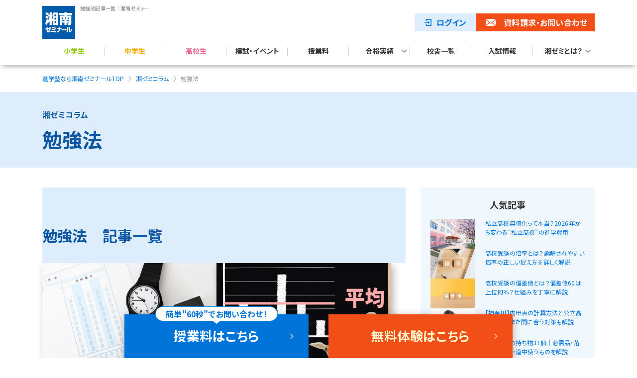

--- FILE ---
content_type: text/html; charset=UTF-8
request_url: https://www.shozemi.com/column/method/
body_size: 94487
content:
<!DOCTYPE html>
<html lang="ja">

<head>
  <meta charset="UTF-8">
  <!-- Google Tag Manager -->
<script>
  (function (w, d, s, l, i) {
    w[l] = w[l] || [];
    w[l].push({
      'gtm.start': new Date().getTime(),
      event: 'gtm.js'
    });
    var f = d.getElementsByTagName(s)[0],
      j = d.createElement(s),
      dl = l != 'dataLayer' ? '&l=' + l : '';
    j.async = true;
    j.src =
      'https://www.googletagmanager.com/gtm.js?id=' + i + dl;
    f.parentNode.insertBefore(j, f);
  })(window, document, 'script', 'dataLayer', 'GTM-5PW5JL');
</script>
<!-- End Google Tag Manager -->  <!-- LandingHub Dispatcher -->
  <script data-landinghub="dispatcher-helper-tag">(function(w,d,i,wl){const u=new URL('https://airport.landinghub.cloud/dispatcher/manifest.json');u.searchParams.set('id',i);u.searchParams.set('location',w.location.href);wl.length&&u.searchParams.set('wl',wl.join(','));const l=d.createElement('link');l.rel='preload';l.as='fetch';l.crossOrigin='anonymous';l.href=u.href;d.head.prepend(l)})(window,document,'46a5bade-32cf-4638-8d63-bab175c9f11a',[])</script>
  <script src="https://airport.landinghub.cloud/dispatcher/latest/index.js?id=92ea54d3-858b-4785-ad33-2b2218772d26" data-landinghub="dispatcher-tag" referrerpolicy="strict-origin"></script>
  <!-- End of LandingHub Dispatcher -->
  <meta http-equiv="x-ua-compatible" content="ie=edge">
  <meta name="viewport" content="width=device-width, initial-scale=1">
  <meta name="format-detection" content="telephone=no">
    <title>勉強法記事一覧 | 塾・学習塾・進学塾なら湘南ゼミナール</title>
<meta name='robots' content='max-image-preview:large' />
<meta name="description" content="湘南ゼミナールの公式コラムです。定期テスト対策、受験・入試情報、勉強方法に関するお役立ち情報をお届けいたします。">
<link rel="canonical" href="https://www.shozemi.com/column/method/">
<!-- og -->
<meta property="og:title" content="勉強法記事一覧 | 塾・学習塾・進学塾なら湘南ゼミナール">
<meta property="og:description" content="湘南ゼミナールの公式コラムです。定期テスト対策、受験・入試情報、勉強方法に関するお役立ち情報をお届けいたします。">
<meta property="og:url" content="https://www.shozemi.com/column/method/">
<meta property="og:type" content="article">
<meta property="og:image" content="https://www.shozemi.com/cms/wp-content/themes/shozemi/assets/img/common/og.webp">
<meta property="og:site_name" content="湘南ゼミナール｜トップ校受験に強い進学塾">
<meta name="twitter:card" content="summary_large_image">
<meta name="twitter:site" content="@shozemi">
<!-- favicon -->
<link rel="shortcut icon" href="https://www.shozemi.com/cms/wp-content/themes/shozemi/assets/img/common/favicon.ico">

<link rel='dns-prefetch' href='//cdn.jsdelivr.net' />
<style id='wp-img-auto-sizes-contain-inline-css' type='text/css'>
img:is([sizes=auto i],[sizes^="auto," i]){contain-intrinsic-size:3000px 1500px}
/*# sourceURL=wp-img-auto-sizes-contain-inline-css */
</style>
<link rel="stylesheet" href="https://www.shozemi.com/cms/wp-content/themes/shozemi/libs/gutenberg-custom/style.css">
<link rel="stylesheet" href="https://www.shozemi.com/cms/wp-content/plugins/contact-form-7/includes/css/styles.css?ver=6.0.2">
<link rel="stylesheet" href="https://www.shozemi.com/cms/wp-content/plugins/user-access-manager/assets/css/uamLoginForm.css?ver=2.2.22">
<link rel="stylesheet" href="https://www.shozemi.com/cms/wp-content/plugins/wpcf7-redirect/build/assets/frontend-script.css?ver=2c532d7e2be36f6af233">
<link rel="stylesheet" href="https://www.shozemi.com/cms/wp-content/themes/shozemi/assets/css/style.css?ver=1767764720">
<link rel="stylesheet" href="https://cdn.jsdelivr.net/npm/swiper@11/swiper-bundle.min.css?ver=11.0.0">
<link rel="stylesheet" href="https://www.shozemi.com/cms/wp-content/themes/shozemi/assets/css/review-slider.css?ver=1.0.0">
<link rel="stylesheet" href="https://www.shozemi.com/cms/wp-content/themes/shozemi/assets/css/page/school-card.css">
<link rel="stylesheet" href="https://www.shozemi.com/cms/wp-content/plugins/cf7-conditional-fields/style.css?ver=2.5.6">
<script src="https://www.shozemi.com/cms/wp-includes/js/jquery/jquery.min.js?ver=3.7.1" defer></script>
<script src="https://www.shozemi.com/cms/wp-includes/js/jquery/jquery-migrate.min.js?ver=3.4.1" defer></script>
<script src="https://www.shozemi.com/cms/wp-content/themes/shozemi/assets/js/common/common.js?ver=1738922891" defer></script>
<script src="https://www.shozemi.com/cms/wp-content/themes/shozemi/assets/js/common/accordion.js?ver=1745821275" defer></script>
<!-- each CSS -->
<!-- /each CSS -->
<!-- each JavaScript -->
<!-- /each JavaScript -->
<!-- 構造化データマークアップ記述-1 全ぺージ -->
<script type="application/ld+json">
  {
    "@context": "https://schema.org/",
    "@type": "BreadcrumbList",
    "itemListElement": [{
      "@type": "ListItem",
      "position": 1,
      "name": "湘南ゼミナールTOP",
      "item": "https://www.shozemi.com/"
    }, {
      "@type": "ListItem",
      "position": 2,
      "name": "湘ゼミコラム",
      "item": "https://www.shozemi.com/column/"
    }, {
      "@type": "ListItem",
      "position": 3,
      "name": "勉強法",
      "item": "https://www.shozemi.com/column/method/"
    }]
  }
</script>

<link rel="preconnect" href="https://fonts.googleapis.com"><link rel="preconnect" href="https://fonts.gstatic.com" crossorigin><link 
        rel="stylesheet"
        href="https://fonts.googleapis.com/css2?family=Noto+Sans+JP:wght@400;700&display=swap"
        media="print"
        onload="this.media='all'">
    <noscript>
        <link rel="stylesheet" href="https://fonts.googleapis.com/css2?family=Noto+Sans+JP:wght@400;700&display=swap">
    </noscript>  <link rel="stylesheet" href="/cms/wp-content/themes/shozemi/assets/css/topschool.css?=250212">
  <script src="/cms/wp-content/themes/shozemi/assets/js/page/topSchool_accordion.js?v="></script>
</head>

<body class="archive tax-column-taxonomy term-method term-21 wp-theme-shozemi">

<!-- DEBUG Taxonomy: column-taxonomy, Term: method --><!-- Template: taxonomy-column-taxonomy.php -->
<!-- Google Tag Manager (noscript) -->
<noscript><iframe src="https://www.googletagmanager.com/ns.html?id=GTM-5PW5JL" height="0" width="0" style="display:none;visibility:hidden"></iframe></noscript>
<!-- End Google Tag Manager (noscript) --><header class="l-header">
  <!-- /.l-header__bg -->
  <div class="l-inner">
    <div class="p-header">
      <div class="p-header__logo">
        <a href="https://www.shozemi.com/">
          <div class="p-header__logo-image">
            <img src="https://www.shozemi.com/cms/wp-content/themes/shozemi/assets/img/common/logo.svg" alt="湘南ゼミナール" width="1792" height="1793">
          </div>
        </a>
        <h1 class="p-header__heading">勉強法記事一覧｜湘南ゼミナール</h1>
        <!-- /.p-header__heading -->
      </div>
      <div class="p-header__utility">
        <div class="p-header__login">
          <a href="https://www.shozemi.com/login/" target="_blank" rel="noopener" class="p-header__login-link">ログイン</a>
        </div>
        <div class="p-header__contact">
          <a href="https://www.shozemi.com/contact/" class="p-header__contact-link" target="_blank" rel="noopener">資料請求<span class="u-hidden-smview">・お問い合わせ</span></a>
        </div>
        <div class="p-header__school">
          <a href="https://www.shozemi.com//school/" class="p-header__school-link">校舎検索</a>
        </div>
        <div class="p-header-burger u-hidden-lgview" id="js-burgermenu">
          <a href="#">
            <span></span>
            <span></span>
            <span></span>
            メニュー</a>
        </div>
      </div>
    </div>
    <nav class="p-header-nav">

      <ul class="p-header-nav__list">

        <li class="p-header-nav__item js-menu-haschild-sp sp-only-menu">
          <a href="https://www.shozemi.com/lp/newyear/" class="p-header-nav__link p-header-nav__link--blue">新学年スタートキャンペーン受付中！</a>
          <ul class="p-header-nav__second-list p-header-nav__second-list--elementarty">
            <li><a href="https://www.shozemi.com/lp/newyear/elementary/" class="p-header-nav__second-link">小学生</a></li>
            <li><a href="https://www.shozemi.com/lp/newyear/junior/" class="p-header-nav__second-link">中学生</a></li>
            <li><a href="https://www.shozemi.com/lp/newyear/high/" class="p-header-nav__second-link">高校生</a></li>
          </ul>
        </li>

        <li class="p-header-nav__item js-menu-haschild-sp">
          <a href="https://www.shozemi.com/elementary/" class="p-header-nav__link p-header-nav__link--elementary">小学生</a>
          <ul class="p-header-nav__second-list p-header-nav__second-list--elementarty">
            <li><a href="https://www.shozemi.com/elementary/" class="p-header-nav__second-link">小学生トップ</a></li>
            <li><a href="https://www.shozemi.com/elementary/up/" class="p-header-nav__second-link">学力アップ／公立中進学準備</a></li>            
            <li><a href="https://www.shozemi.com/elementary/soukei/" class="p-header-nav__second-link">早慶附属高 受験指導</a></li>            
            <li><a href="https://www.shozemi.com/elementary/ikkan/" class="p-header-nav__second-link">公立中高一貫校 受検対策</a></li>
            <li><a href="https://www.shozemi.com/elementary/kobetsu/" class="p-header-nav__second-link">小学生の個別指導</a></li>
            <li><a href="https://www.shozemi.com/elementary/suiran/" class="p-header-nav__second-link">難関公立高校受験対策</a></li>            
            <li><a href="https://www.shozemi.com/elementary/english/eiken/" class="p-header-nav__second-link">小学生の英語力育成</a></li>
            <li><a href="https://www.shozemi.com/elementary/grimmschool/" class="p-header-nav__second-link">小学生の国語力育成</a></li>
            <li><a href="https://www.shozemi.com/elementary/math/" class="p-header-nav__second-link">小学生の算数力育成</a></li>
            <li><a href="https://www.shozemi.com/elementary/qureo/" class="p-header-nav__second-link">小学生のプログラミング力育成</a></li>
          </ul>
        </li>

        <li class="p-header-nav__item js-menu-haschild-sp">
          <a href="https://www.shozemi.com/junior/" class="p-header-nav__link p-header-nav__link--junior">中学生</a>
          <ul class="p-header-nav__second-list p-header-nav__second-list--junior">
            <li><a href="https://www.shozemi.com/junior/" class="p-header-nav__second-link">中学生トップ</a></li>
            <li><a href="https://www.shozemi.com/junior/suiran/" class="p-header-nav__second-link">横浜翠嵐・大宮 受験指導</a></li>
            <li><a href="https://www.shozemi.com/elementary/soukei/" class="p-header-nav__second-link">早慶附属高 受験指導</a></li>            
            <li><a href="https://www.shozemi.com/junior/nankan/" class="p-header-nav__second-link">難関国私立高 受験指導</a></li>            
            <li><a href="https://www.shozemi.com/junior/test/" class="p-header-nav__second-link">高校受験／定期テスト対策</a></li>
            <li><a href="https://www.shozemi.com/junior/kobetsu/" class="p-header-nav__second-link">中学生の個別指導</a></li>
          </ul>
        </li>

        <li class="p-header-nav__item js-menu-haschild-sp">
          <a href="https://www.shozemi.com/high/" class="p-header-nav__link p-header-nav__link--high">高校生</a>
          <ul class="p-header-nav__second-list p-header-nav__second-list--high">
            <li><a href="https://www.shozemi.com/high/" class="p-header-nav__second-link">高校生トップ</a></li>
            <li><a href="https://www.shozemi.com/high/test/" class="p-header-nav__second-link">一般入試対策／定期テスト対策</a></li>
            <li><a href="https://www.shozemi.com/high/ao/" class="p-header-nav__second-link">総合型選抜（AO）・推薦入試対策</a></li>
            <li><a href="https://www.shozemi.com/high/kobetsu/" class="p-header-nav__second-link">高校生の個別指導</a></li>
            <li><a href="https://www.manavis-s.com/?utm_source=shozemi&utm_medium=referral&utm_campaign=high" class="p-header-nav__second-link" target="_blank">映像授業 × 個別フォロー</a></li>
          </ul>
        </li>

        <li class="p-header-nav__item">
          <a href="https://www.shozemi.com/event/" class="p-header-nav__link p-header-nav__link--nochild p-header-nav__link--event">模試・イベント</a>
        </li>
        <li class="p-header-nav__item">
          <a href="https://www.shozemi.com/price/" class="p-header-nav__link p-header-nav__link--nochild p-header-nav__link--price">授業料</a>
        </li>
        <li class="p-header-nav__item js-menu-haschild-pc js-menu-haschild-sp">
          <a href="https://www.shozemi.com/results/" class="p-header-nav__link p-header-nav__link--haschild-pc p-header-nav__link--results">合格実績</a>
          <ul class="p-header-nav__second-list p-header-nav__second-list--results">
            <li><a href="https://www.shozemi.com/results/" class="p-header-nav__second-link">2026年度<br>高校入試合格速報</a></li>
            <li><a href="https://www.shozemi.com/results/daigaku/" class="p-header-nav__second-link">2026年度<br>大学入試合格速報</a></li>
            <li><a href="https://www.shozemi.com//results/year-2025/#highschool" class="p-header-nav__second-link">2025年度<br>高校入試合格実績</a></li>
            <li><a href="https://www.shozemi.com//results/year-2025/ikkan/" class="p-header-nav__second-link">2025年度<br>公立中高一貫校入試合格実績</a></li>
            <li><a href="https://www.shozemi.com//results/year-2025/daigaku/" class="p-header-nav__second-link">2025年度<br>大学入試合格実績</a></li> 
            <li><a href="https://www.shozemi.com/results/voice/" class="p-header-nav__second-link">合格体験記</a></li>
          </ul>
        </li>
        <li class="p-header-nav__item">
          <a href="https://www.shozemi.com/school/" class="p-header-nav__link p-header-nav__link--nochild p-header-nav__link--school">校舎一覧</a>
        </li>
        <li class="p-header-nav__item">
          <a href="https://www.shozemi.com/jyukenjoho/" class="p-header-nav__link p-header-nav__link--nochild p-header-nav__link--price">入試情報</a>
        </li>
        <li class="p-header-nav__item js-menu-haschild-pc js-menu-haschild-sp">
          <a class="p-header-nav__link p-header-nav__link--about p-header-nav__link--haschild-pc p-header-nav__link--default">湘ゼミとは？</a>
          <ul class="p-header-nav__second-list p-header-nav__second-list--about">
            <li><a href="https://www.shozemi.com/aboutus/philosophy/" class="p-header-nav__second-link">湘南ゼミナールの想い</a></li>
            <li><a href="https://www.shozemi.com/aboutus/curriculum/" class="p-header-nav__second-link">トップ校合格に強い理由</a></li>
            <li><a href="https://www.shozemi.com/aboutus/interview/" class="p-header-nav__second-link">生徒体験談</a></li>
            <li><a href="https://www.shozemi.com/aboutus/teacher/" class="p-header-nav__second-link">講師紹介</a></li>
          </ul>
        </li>
      </ul>
      <div class="p-header-utility u-hidden-lgview">
        <a href="https://www.shozemi.com/contact/" class="c-btn-request">資料請求・無料体験はこちら</a>
        <a href="https://www.shozemi.com/school/" class="c-btn-search">お近くの校舎を探す</a>
      </div>
      <div class="p-header-close u-hidden-lgview">
        <a href="#" class="c-btn-close">閉じる</a>
      </div>
    </nav>
  </div>
</header>
<div class="p-header-bg-opacity"></div>
  <main class="l-main">

    <div class="p-breadcrumb">
      <nav aria-label="パンくずリスト">
        <ol class="p-breadcrumb__list" itemprop="itemListElement" itemscope="" itemtype="http://schema.org/ListItem">
                    <li class="p-breadcrumb__item">
                                            <a href="https://www.shozemi.com/" class="p-breadcrumb__link" itemprop="item">
                            <span itemprop="name">進学塾なら湘南ゼミナールTOP</span>
                        </a>
                        <meta itemprop="position" content="1">
                              </li>
            
                    
                    <li class="p-breadcrumb__item">
                                            <a href="https://www.shozemi.com/column/" class="p-breadcrumb__link" itemprop="item">
                            <span itemprop="name">湘ゼミコラム</span>
                        </a>
                        <meta itemprop="position" content="2">
                              </li>
            
                    
                    <li class="p-breadcrumb__item">
                                            <!-- 最後の階層はリンクなし -->
                        <span>勉強法</span>
                              </li>
            
                    
                  </ol>
      </nav>
    </div>
<script type="speculationrules">
{"prefetch":[{"source":"document","where":{"and":[{"href_matches":"/*"},{"not":{"href_matches":["/cms/wp-*.php","/cms/wp-admin/*","/cms/wp-content/uploads/*","/cms/wp-content/*","/cms/wp-content/plugins/*","/cms/wp-content/themes/shozemi/*","/*\\?(.+)"]}},{"not":{"selector_matches":"a[rel~=\"nofollow\"]"}},{"not":{"selector_matches":".no-prefetch, .no-prefetch a"}}]},"eagerness":"conservative"}]}
</script>
<script src="https://www.shozemi.com/cms/wp-includes/js/dist/hooks.min.js?ver=dd5603f07f9220ed27f1" defer></script>
<script src="https://www.shozemi.com/cms/wp-includes/js/dist/i18n.min.js?ver=c26c3dc7bed366793375" defer></script>
<script src="https://www.shozemi.com/cms/wp-content/plugins/contact-form-7/includes/swv/js/index.js?ver=6.0.2" defer></script>
<script src="https://www.shozemi.com/cms/wp-content/plugins/contact-form-7/includes/js/index.js?ver=6.0.2" defer></script>
<script type="text/javascript" id="wpcf7-redirect-script-js-extra">
/* <![CDATA[ */
var wpcf7r = {"ajax_url":"https://www.shozemi.com/cms/wp-admin/admin-ajax.php"};
//# sourceURL=wpcf7-redirect-script-js-extra
/* ]]> */
</script>
<script src="https://www.shozemi.com/cms/wp-content/plugins/wpcf7-redirect/build/assets/frontend-script.js?ver=2c532d7e2be36f6af233" defer></script>
<script src="https://cdn.jsdelivr.net/npm/swiper@11/swiper-bundle.min.js?ver=11.0.0" defer></script>
<script src="https://www.shozemi.com/cms/wp-content/themes/shozemi/assets/js/review-slider.js?ver=1.0.0" defer></script>
<script type="text/javascript" id="wpcf7cf-scripts-js-extra">
/* <![CDATA[ */
var wpcf7cf_global_settings = {"ajaxurl":"https://www.shozemi.com/cms/wp-admin/admin-ajax.php"};
//# sourceURL=wpcf7cf-scripts-js-extra
/* ]]> */
</script>
<script src="https://www.shozemi.com/cms/wp-content/plugins/cf7-conditional-fields/js/scripts.js?ver=2.5.6" defer></script>
</body>
</html>
<!-- h1 -->
<div class="c-heading__lv1">
    <div class="c-heading__lv1-text-wrapper">
        <div class="c-heading__lv1-text-shoulder">湘ゼミコラム</div>
        <h1 class="c-heading__lv1-text">勉強法</h1>
  </div>
</div>
<div class="l-inner">
  <div class="l-contents-wrap">
    <div class="l-contents">
        <div class="c-heading__lv1">
    <div class="c-heading__lv1-text-wrapper">
    <h2 class="c-heading__lv1-text c-heading__lv2--mt-short">勉強法　記事一覧</h2>
    </div>
  </div>
<div class="p-list-article">
    <div class="p-list-article__item">
    <a href="https://www.shozemi.com/column/method/37031/" class="p-list-article__link">
            <img src="https://www.shozemi.com/cms/wp-content/uploads/2025/05/image-22-700x466.jpeg" loading="lazy" alt="" width="700" height="466">
            <div class="p-list-article__detail">
        <time class="p-list-article__date" datetime="2025-05-29">2025.05.29</time>
                <span class="p-list-article__catergory p-list-article__catergory--other">勉強法</span>
                <h2 class="p-list-article__title">【神奈川県】特色検査を解くコツは？勉強法や時間配分などの対策法を解説</h2>
      </div>
    </a>
  </div>
    <div class="p-list-article__item">
    <a href="https://www.shozemi.com/column/method/36980/" class="p-list-article__link">
            <img src="https://www.shozemi.com/cms/wp-content/uploads/2025/05/36980_01-700x466.jpg" loading="lazy" alt="" width="700" height="466">
            <div class="p-list-article__detail">
        <time class="p-list-article__date" datetime="2025-05-29">2025.05.29</time>
                <span class="p-list-article__catergory p-list-article__catergory--other">勉強法</span>
                <h2 class="p-list-article__title">神奈川県の特色検査平均点は何点？出題内容や制度も解説</h2>
      </div>
    </a>
  </div>
    <div class="p-list-article__item">
    <a href="https://www.shozemi.com/column/method/36976/" class="p-list-article__link">
            <img src="https://www.shozemi.com/cms/wp-content/uploads/2025/05/image-12-700x466.jpeg" loading="lazy" alt="" width="700" height="466">
            <div class="p-list-article__detail">
        <time class="p-list-article__date" datetime="2025-05-29">2025.05.29</time>
                <span class="p-list-article__catergory p-list-article__catergory--other">勉強法</span>
                <h2 class="p-list-article__title">【神奈川県・2025年】難しい特色検査問題はどう対策？コツを解説</h2>
      </div>
    </a>
  </div>
    <div class="p-list-article__item">
    <a href="https://www.shozemi.com/column/method/29131/" class="p-list-article__link">
            <img src="https://www.shozemi.com/cms/wp-content/uploads/2024/12/kids-1093758_1280-700x466.jpg" loading="lazy" alt="小学生の英検対策としておすすめの勉強法は？効果的に学ぶ方法も紹介" width="700" height="466">
            <div class="p-list-article__detail">
        <time class="p-list-article__date" datetime="2024-12-13">2024.12.13</time>
                <span class="p-list-article__catergory p-list-article__catergory--other">勉強法</span>
                <h2 class="p-list-article__title">小学生の英検対策としておすすめの勉強法は？効果的に学ぶ方法も紹介</h2>
      </div>
    </a>
  </div>
    <div class="p-list-article__item">
    <a href="https://www.shozemi.com/column/method/29191/" class="p-list-article__link">
            <img src="https://www.shozemi.com/cms/wp-content/uploads/2024/12/29288900_s.jpg.webp" loading="lazy" alt="小学生はいつから英語を学ぶ？学習内容や家庭でできる勉強法を紹介" width="700" height="466">
            <div class="p-list-article__detail">
        <time class="p-list-article__date" datetime="2024-12-13">2024.12.13</time>
                <span class="p-list-article__catergory p-list-article__catergory--other">勉強法</span>
                <h2 class="p-list-article__title">小学生はいつから英語を学ぶ？学習内容や家庭でできる勉強法を紹介</h2>
      </div>
    </a>
  </div>
    <div class="p-list-article__item">
    <a href="https://www.shozemi.com/column/method/29177/" class="p-list-article__link">
            <img src="https://www.shozemi.com/cms/wp-content/uploads/2024/12/24542989_s.jpg.webp" loading="lazy" alt="小学生の英検4級の合格率は？勉強法やおすすめテキスト3選を紹介" width="700" height="466">
            <div class="p-list-article__detail">
        <time class="p-list-article__date" datetime="2024-12-13">2024.12.13</time>
                <span class="p-list-article__catergory p-list-article__catergory--other">勉強法</span>
                <h2 class="p-list-article__title">小学生の英検4級の合格率は？勉強法やおすすめテキスト3選を紹介</h2>
      </div>
    </a>
  </div>
    <div class="p-list-article__item">
    <a href="https://www.shozemi.com/column/method/29163/" class="p-list-article__link">
            <img src="https://www.shozemi.com/cms/wp-content/uploads/2024/12/kids-1093758_1280-1-700x466.jpg" loading="lazy" alt="小学生で英検3級に合格するのは現実的？効果的な勉強方法を紹介" width="700" height="466">
            <div class="p-list-article__detail">
        <time class="p-list-article__date" datetime="2024-12-13">2024.12.13</time>
                <span class="p-list-article__catergory p-list-article__catergory--other">勉強法</span>
                <h2 class="p-list-article__title">小学生で英検3級に合格するのは現実的？効果的な勉強方法を紹介</h2>
      </div>
    </a>
  </div>
    <div class="p-list-article__item">
    <a href="https://www.shozemi.com/column/method/29145/" class="p-list-article__link">
            <img src="https://www.shozemi.com/cms/wp-content/uploads/2024/12/omr-3723132_1280-700x466.jpg" loading="lazy" alt="小学生で英検の受験は効果的？おすすめの級と効果的な勉強法を解説" width="700" height="466">
            <div class="p-list-article__detail">
        <time class="p-list-article__date" datetime="2024-12-13">2024.12.13</time>
                <span class="p-list-article__catergory p-list-article__catergory--other">勉強法</span>
                <h2 class="p-list-article__title">小学生で英検の受験は効果的？おすすめの級と効果的な勉強法を解説</h2>
      </div>
    </a>
  </div>
    <div class="p-list-article__item">
    <a href="https://www.shozemi.com/column/method/28831/" class="p-list-article__link">
            <img src="https://www.shozemi.com/cms/wp-content/uploads/2024/11/image-3-700x466.jpeg" loading="lazy" alt="" width="700" height="466">
            <div class="p-list-article__detail">
        <time class="p-list-article__date" datetime="2024-11-29">2024.11.29</time>
                <span class="p-list-article__catergory p-list-article__catergory--other">勉強法</span>
                <h2 class="p-list-article__title">小学生の英語勉強法｜学年別おすすめ方法と勉強で重視すべき点を解説</h2>
      </div>
    </a>
  </div>
    <div class="p-list-article__item">
    <a href="https://www.shozemi.com/column/method/27959/" class="p-list-article__link">
            <img src="https://www.shozemi.com/cms/wp-content/uploads/2024/10/unnamed-2-700x466.jpg" loading="lazy" alt="" width="700" height="466">
            <div class="p-list-article__detail">
        <time class="p-list-article__date" datetime="2024-10-18">2024.10.18</time>
                <span class="p-list-article__catergory p-list-article__catergory--other">勉強法</span>
                <h2 class="p-list-article__title">小学生向け国語塾は効果あり？学習内容・通うべき理由・選び方を解説</h2>
      </div>
    </a>
  </div>
    <div class="p-list-article__item">
    <a href="https://www.shozemi.com/column/method/27964/" class="p-list-article__link">
            <img src="https://www.shozemi.com/cms/wp-content/uploads/2024/10/unnamed-3-700x466.jpg" loading="lazy" alt="" width="700" height="466">
            <div class="p-list-article__detail">
        <time class="p-list-article__date" datetime="2024-10-18">2024.10.18</time>
                <span class="p-list-article__catergory p-list-article__catergory--other">勉強法</span>
                <h2 class="p-list-article__title">小学生の算数の教え方！基本ルールと全学年・単元別教え方を徹底解説</h2>
      </div>
    </a>
  </div>
    <div class="p-list-article__item">
    <a href="https://www.shozemi.com/column/method/27940/" class="p-list-article__link">
            <img src="https://www.shozemi.com/cms/wp-content/uploads/2024/10/unnamed-1-700x466.jpg" loading="lazy" alt="" width="700" height="466">
            <div class="p-list-article__detail">
        <time class="p-list-article__date" datetime="2024-10-18">2024.10.18</time>
                <span class="p-list-article__catergory p-list-article__catergory--other">勉強法</span>
                <h2 class="p-list-article__title">【実践的】小学生への国語の教え方｜読解・作文・暗記克服のコツを解説</h2>
      </div>
    </a>
  </div>
  
</div>
<div class="p-pagination-wp">
  
	<nav class="navigation pagination" aria-label=" ">
		<h2 class="screen-reader-text"> </h2>
		<div class="nav-links"><span aria-current="page" class="page-numbers current">1</span>
<a class="page-numbers" href="https://www.shozemi.com/column/method/page/2/">2</a>
<span class="page-numbers dots">&hellip;</span>
<a class="page-numbers" href="https://www.shozemi.com/column/method/page/4/">4</a>
<a class="next page-numbers" href="https://www.shozemi.com/column/method/page/2/">次へ&gt;&gt;</a></div>
	</nav></div>    </div>

    <div class="l-contents-side">

<!-- <p class="p-side-banner-lead"><a href="https://www.shozemi.com/lp/summer/">24年度夏期講習の詳細はこちら！</a></p> -->

  <!-- <div class="p-side-banner">
    <a href="https://www.shozemi.com/lp/trial/"><img src="https://www.shozemi.com/cms/wp-content/themes/shozemi/assets/img/common/banner-request.webp" alt="無料体験受付中" width="700" height="382"></a>
  </div> -->
    <div class="p-side-popular">
    <div class="p-side-popular__title">人気記事</div>
    <div class="p-side-popular__article">
          <div class="p-side-popular__article-item">
        <a href="https://www.shozemi.com/column/other/37135/" class="p-side-popular__link">
          <div class="p-side-popular__column">
            <div class="p-side-popular__thumbs">
              <img src="https://www.shozemi.com/cms/wp-content/uploads/2025/08/pixta_17441027_L_圧縮.webp" alt="" width="700" height="466">
            </div>
            <div class="p-side-popular__article-title">
              私立高校無償化って本当？2026年から変わる“私立高校”の進学費用            </div>
          </div>
        </a>
      </div>
            <div class="p-side-popular__article-item">
        <a href="https://www.shozemi.com/column/highexam/14124/" class="p-side-popular__link">
          <div class="p-side-popular__column">
            <div class="p-side-popular__thumbs">
              <img src="https://www.shozemi.com/cms/wp-content/uploads/2023/12/画像3.jpg.webp" alt="" width="700" height="466">
            </div>
            <div class="p-side-popular__article-title">
              高校受験の倍率とは？誤解されやすい倍率の正しい捉え方を詳しく解説            </div>
          </div>
        </a>
      </div>
            <div class="p-side-popular__article-item">
        <a href="https://www.shozemi.com/column/highexam/14104/" class="p-side-popular__link">
          <div class="p-side-popular__column">
            <div class="p-side-popular__thumbs">
              <img src="https://www.shozemi.com/cms/wp-content/uploads/2023/12/画像2.jpg.webp" alt="" width="700" height="466">
            </div>
            <div class="p-side-popular__article-title">
              高校受験の偏差値とは？偏差値60は上位何％？仕組みを丁寧に解説            </div>
          </div>
        </a>
      </div>
            <div class="p-side-popular__article-item">
        <a href="https://www.shozemi.com/column/other/5740/" class="p-side-popular__link">
          <div class="p-side-popular__column">
            <div class="p-side-popular__thumbs">
              <img src="https://www.shozemi.com/cms/wp-content/uploads/2023/10/図②-2048x1367-1-700x466.jpg" alt="" width="700" height="466">
            </div>
            <div class="p-side-popular__article-title">
              【神奈川】内申点の計算方法と公立高校一覧｜まだ間に合う対策も解説            </div>
          </div>
        </a>
      </div>
            <div class="p-side-popular__article-item">
        <a href="https://www.shozemi.com/column/highexam/16394/" class="p-side-popular__link">
          <div class="p-side-popular__column">
            <div class="p-side-popular__thumbs">
              <img src="https://www.shozemi.com/cms/wp-content/uploads/2024/01/画像1-3.jpg.webp" alt="" width="700" height="466">
            </div>
            <div class="p-side-popular__article-title">
              高校受験の持ち物31個｜必需品・落ち着くもの・道中使うものを解説            </div>
          </div>
        </a>
      </div>
            <div class="p-side-popular__article-item">
        <a href="https://www.shozemi.com/column/highexam/12282/" class="p-side-popular__link">
          <div class="p-side-popular__column">
            <div class="p-side-popular__thumbs">
              <img src="https://www.shozemi.com/cms/wp-content/uploads/2023/11/image11.png.webp" alt="" width="700" height="466">
            </div>
            <div class="p-side-popular__article-title">
              【すぐできる】高校受験の勉強法５つと科目ごとの勉強のコツを紹介            </div>
          </div>
        </a>
      </div>
          </div>
  </div>
  
  <div class="p-side-menu">
  <div class="p-side-menu__ttl">他のカテゴリ</div>
  <ul class="p-side-menu__list">
        <li class="p-side-menu__item">
      <a href="https://www.shozemi.com/column/ikkan/" class="p-side-menu__link">公立中高一貫校受検</a>
    </li>
        <li class="p-side-menu__item">
      <a href="https://www.shozemi.com/column/highexam/" class="p-side-menu__link">高校受験・入試</a>
    </li>
        <li class="p-side-menu__item">
      <a href="https://www.shozemi.com/column/collegeexam/" class="p-side-menu__link">大学受験・入試</a>
    </li>
        <li class="p-side-menu__item">
      <a href="https://www.shozemi.com/column/howto/" class="p-side-menu__link">学習塾の選び方</a>
    </li>
        <li class="p-side-menu__item">
      <a href="https://www.shozemi.com/column/suiran/" class="p-side-menu__link">横浜翠嵐</a>
    </li>
        <li class="p-side-menu__item">
      <a href="https://www.shozemi.com/column/test/" class="p-side-menu__link">定期テスト</a>
    </li>
        <li class="p-side-menu__item">
      <a href="https://www.shozemi.com/column/method/" class="p-side-menu__link">勉強法</a>
    </li>
        <li class="p-side-menu__item">
      <a href="https://www.shozemi.com/column/other/" class="p-side-menu__link">その他</a>
    </li>
      </ul>
</div><div class="p-side-menu">
  <div class="p-side-menu__ttl">過去の記事</div>
  <ul class="p-side-menu__list">
    	<li class="p-side-menu__item"><a class="p-side-menu__link" href='https://www.shozemi.com/column/2025/'>2025年</a></li>
	<li class="p-side-menu__item"><a class="p-side-menu__link" href='https://www.shozemi.com/column/2024/'>2024年</a></li>
	<li class="p-side-menu__item"><a class="p-side-menu__link" href='https://www.shozemi.com/column/2023/'>2023年</a></li>
	<li class="p-side-menu__item"><a class="p-side-menu__link" href='https://www.shozemi.com/column/2022/'>2022年</a></li>
	<li class="p-side-menu__item"><a class="p-side-menu__link" href='https://www.shozemi.com/column/2021/'>2021年</a></li>
	<li class="p-side-menu__item"><a class="p-side-menu__link" href='https://www.shozemi.com/column/2020/'>2020年</a></li>
	<li class="p-side-menu__item"><a class="p-side-menu__link" href='https://www.shozemi.com/column/2019/'>2019年</a></li>
	<li class="p-side-menu__item"><a class="p-side-menu__link" href='https://www.shozemi.com/column/2018/'>2018年</a></li>
  </ul>
</div>
</div>
  </div>
</div><!-- 無料体験 受付中！ -->
<section class="p-contact-block contact-block-contents">
  <div class="l-inner">
    <h2 class="p-contact-block__heading"><span>無料体験 受付中！</span></h2>
    <div class="p-contact-block__inner">
            <a href="/location/" class="c-btn-search">現在地近くの校舎を探す</a>
      <a href="https://www.shozemi.com/contact/" class="c-btn-request">資料請求・無料体験はこちら</a>
          </div>
  </div>
</section>

<!-- 湘南ゼミナールを探す -->
<section class="p-search-contents" id="search">
  <div class="l-inner">
    <h2 class="p-search-contents__heading u-text-align-center">
      <span class="p-search-contents__heading--sm">お近くの</span>
      湘南ゼミナールを探す
    </h2>
        <div class="p-search" id="kanagawa">
      <div class="p-search__prefecture js-accordion">神奈川県</div>
        <div class="p-search__city-wrapper js-accordion--target">
        <div class="p-search__city js-accordion">横浜市</div>
<div class="p-search__ward-wrapper js-accordion--target">
  <ul class="p-search__ward-anchor">
        <li class="p-search__ward-anchor-item"><a href="#1141178">青葉区</a></li>
        <li class="p-search__ward-anchor-item"><a href="#1141127">旭区</a></li>
        <li class="p-search__ward-anchor-item"><a href="#1141160">泉区</a></li>
        <li class="p-search__ward-anchor-item"><a href="#1141071">磯子区</a></li>
        <li class="p-search__ward-anchor-item"><a href="#1141020">神奈川区</a></li>
        <li class="p-search__ward-anchor-item"><a href="#1141089">金沢区</a></li>
        <li class="p-search__ward-anchor-item"><a href="#1141119">港南区</a></li>
        <li class="p-search__ward-anchor-item"><a href="#1141097">港北区</a></li>
        <li class="p-search__ward-anchor-item"><a href="#1141151">栄区</a></li>
        <li class="p-search__ward-anchor-item"><a href="#1141143">瀬谷区</a></li>
        <li class="p-search__ward-anchor-item"><a href="#1141186">都筑区</a></li>
        <li class="p-search__ward-anchor-item"><a href="#1141011">鶴見区</a></li>
        <li class="p-search__ward-anchor-item"><a href="#1141101">戸塚区</a></li>
        <li class="p-search__ward-anchor-item"><a href="#1141046">中区</a></li>
        <li class="p-search__ward-anchor-item"><a href="#1141062">保土ケ谷区</a></li>
        <li class="p-search__ward-anchor-item"><a href="#1141135">緑区</a></li>
        <li class="p-search__ward-anchor-item"><a href="#1141054">南区</a></li>
      </ul>
  <div class="p-search__classroom-wrap">
    <dl class="p-search__classroom">
  <dt class="p-search__classroom-dt" id="1141178">青葉区</dt>
  <dd class="p-search__classroom-dd">
    <ul class="p-search__classroom-list">
            <li class="p-search__classroom-item"><a href="https://www.shozemi.com/school/kanagawa/141178/aobadai/">青葉台校</a></li>
            <li class="p-search__classroom-item"><a href="https://www.shozemi.com/school/kanagawa/141178/azamino/">あざみ野校</a></li>
            <li class="p-search__classroom-item"><a href="https://www.shozemi.com/school/kanagawa/141178/ichigao/">市ヶ尾校</a></li>
            <li class="p-search__classroom-item"><a href="https://www.shozemi.com/school/kanagawa/141178/sakuradai/">桜台校</a></li>
            <li class="p-search__classroom-item"><a href="https://www.shozemi.com/school/kanagawa/141178/tamaplaza/">たまプラーザ校</a></li>
            <li class="p-search__classroom-item"><a href="https://www.shozemi.com/school/kanagawa/141178/fujigaoka/">藤が丘校</a></li>
          </ul>
  </dd>
</dl><dl class="p-search__classroom">
  <dt class="p-search__classroom-dt" id="1141127">旭区</dt>
  <dd class="p-search__classroom-dd">
    <ul class="p-search__classroom-list">
            <li class="p-search__classroom-item"><a href="https://www.shozemi.com/school/kanagawa/141127/ichizawa/">市沢校</a></li>
            <li class="p-search__classroom-item"><a href="https://www.shozemi.com/school/kanagawa/141127/kibogaoka/">希望ヶ丘校</a></li>
            <li class="p-search__classroom-item"><a href="https://www.shozemi.com/school/kanagawa/141127/tsurugamineshirane/">鶴ヶ峰白根校</a></li>
            <li class="p-search__classroom-item"><a href="https://www.shozemi.com/school/kanagawa/141127/tsurugamine/">鶴ヶ峰校</a></li>
            <li class="p-search__classroom-item"><a href="https://www.shozemi.com/school/kanagawa/141127/futamatagawa/">二俣川校</a></li>
            <li class="p-search__classroom-item"><a href="https://www.shozemi.com/school/kanagawa/141127/makigahara/">万騎が原校</a></li>
          </ul>
  </dd>
</dl><dl class="p-search__classroom">
  <dt class="p-search__classroom-dt" id="1141160">泉区</dt>
  <dd class="p-search__classroom-dd">
    <ul class="p-search__classroom-list">
            <li class="p-search__classroom-item"><a href="https://www.shozemi.com/school/kanagawa/141160/tateba/">立場校</a></li>
            <li class="p-search__classroom-item"><a href="https://www.shozemi.com/school/kanagawa/141160/nakata/">中田校</a></li>
            <li class="p-search__classroom-item"><a href="https://www.shozemi.com/school/kanagawa/141160/ryoke/">領家校</a></li>
          </ul>
  </dd>
</dl><dl class="p-search__classroom">
  <dt class="p-search__classroom-dt" id="1141071">磯子区</dt>
  <dd class="p-search__classroom-dd">
    <ul class="p-search__classroom-list">
            <li class="p-search__classroom-item"><a href="https://www.shozemi.com/school/kanagawa/141071/okamura/">岡村校</a></li>
            <li class="p-search__classroom-item"><a href="https://www.shozemi.com/school/kanagawa/141071/sugita/">杉田校</a></li>
          </ul>
  </dd>
</dl><dl class="p-search__classroom">
  <dt class="p-search__classroom-dt" id="1141020">神奈川区</dt>
  <dd class="p-search__classroom-dd">
    <ul class="p-search__classroom-list">
            <li class="p-search__classroom-item"><a href="https://www.shozemi.com/school/kanagawa/141020/oguchi/">大口校</a></li>
            <li class="p-search__classroom-item"><a href="https://www.shozemi.com/school/kanagawa/141020/oguchi-nishi/">大口西校</a></li>
            <li class="p-search__classroom-item"><a href="https://www.shozemi.com/school/kanagawa/141020/oguchi-higashi/">大口東校</a></li>
            <li class="p-search__classroom-item"><a href="https://www.shozemi.com/school/kanagawa/141020/kandaiji/">神大寺校</a></li>
            <li class="p-search__classroom-item"><a href="https://www.shozemi.com/school/kanagawa/141020/mitsuzawa/">三ツ沢校</a></li>
            <li class="p-search__classroom-item"><a href="https://www.shozemi.com/school/kanagawa/141020/yokohama/">横浜校</a></li>
          </ul>
  </dd>
</dl><dl class="p-search__classroom">
  <dt class="p-search__classroom-dt" id="1141089">金沢区</dt>
  <dd class="p-search__classroom-dd">
    <ul class="p-search__classroom-list">
            <li class="p-search__classroom-item"><a href="https://www.shozemi.com/school/kanagawa/141089/kanazawabunko/">金沢文庫校</a></li>
            <li class="p-search__classroom-item"><a href="https://www.shozemi.com/school/kanagawa/141089/kanazawabunko-higashi/">金沢文庫東校</a></li>
            <li class="p-search__classroom-item"><a href="https://www.shozemi.com/school/kanagawa/141089/kanazawabunko-nishi/">金沢文庫西校</a></li>
            <li class="p-search__classroom-item"><a href="https://www.shozemi.com/school/kanagawa/141089/tomioka/">富岡校</a></li>
            <li class="p-search__classroom-item"><a href="https://www.shozemi.com/school/kanagawa/141089/nokendai/">能見台校</a></li>
            <li class="p-search__classroom-item"><a href="https://www.shozemi.com/school/kanagawa/141089/mutsuura/">六浦校</a></li>
          </ul>
  </dd>
</dl><dl class="p-search__classroom">
  <dt class="p-search__classroom-dt" id="1141119">港南区</dt>
  <dd class="p-search__classroom-dd">
    <ul class="p-search__classroom-list">
            <li class="p-search__classroom-item"><a href="https://www.shozemi.com/school/kanagawa/141119/kamiooka/">上大岡校</a></li>
            <li class="p-search__classroom-item"><a href="https://www.shozemi.com/school/kanagawa/141119/kaminagaya/">上永谷校</a></li>
            <li class="p-search__classroom-item"><a href="https://www.shozemi.com/school/kanagawa/141119/konandai/">港南台校</a></li>
            <li class="p-search__classroom-item"><a href="https://www.shozemi.com/school/kanagawa/141119/konanchuo/">港南中央校</a></li>
            <li class="p-search__classroom-item"><a href="https://www.shozemi.com/school/kanagawa/141119/serigaya/">芹が谷校</a></li>
          </ul>
  </dd>
</dl><dl class="p-search__classroom">
  <dt class="p-search__classroom-dt" id="1141097">港北区</dt>
  <dd class="p-search__classroom-dd">
    <ul class="p-search__classroom-list">
            <li class="p-search__classroom-item"><a href="https://www.shozemi.com/school/kanagawa/141097/okurayama/">大倉山校</a></li>
            <li class="p-search__classroom-item"><a href="https://www.shozemi.com/school/kanagawa/141097/kikuna/">菊名校</a></li>
            <li class="p-search__classroom-item"><a href="https://www.shozemi.com/school/kanagawa/141097/tsunashima/">綱島校</a></li>
            <li class="p-search__classroom-item"><a href="https://www.shozemi.com/school/kanagawa/141097/hiyoshi/">日吉校</a></li>
          </ul>
  </dd>
</dl><dl class="p-search__classroom">
  <dt class="p-search__classroom-dt" id="1141151">栄区</dt>
  <dd class="p-search__classroom-dd">
    <ul class="p-search__classroom-list">
            <li class="p-search__classroom-item"><a href="https://www.shozemi.com/school/kanagawa/141151/katsuradai/">桂台校</a></li>
            <li class="p-search__classroom-item"><a href="https://www.shozemi.com/school/kanagawa/141151/hongodai/">本郷台校</a></li>
          </ul>
  </dd>
</dl><dl class="p-search__classroom">
  <dt class="p-search__classroom-dt" id="1141143">瀬谷区</dt>
  <dd class="p-search__classroom-dd">
    <ul class="p-search__classroom-list">
            <li class="p-search__classroom-item"><a href="https://www.shozemi.com/school/kanagawa/141143/seya/">瀬谷校</a></li>
            <li class="p-search__classroom-item"><a href="https://www.shozemi.com/school/kanagawa/141143/mitsukyo/">三ツ境校</a></li>
          </ul>
  </dd>
</dl><dl class="p-search__classroom">
  <dt class="p-search__classroom-dt" id="1141186">都筑区</dt>
  <dd class="p-search__classroom-dd">
    <ul class="p-search__classroom-list">
            <li class="p-search__classroom-item"><a href="https://www.shozemi.com/school/kanagawa/141186/eda-minami/">荏田南校</a></li>
            <li class="p-search__classroom-item"><a href="https://www.shozemi.com/school/kanagawa/141186/kitayamata/">北山田校</a></li>
            <li class="p-search__classroom-item"><a href="https://www.shozemi.com/school/kanagawa/141186/kitayamataekimae/">北山田駅前校</a></li>
            <li class="p-search__classroom-item"><a href="https://www.shozemi.com/school/kanagawa/141186/centerminami/">センター南校</a></li>
            <li class="p-search__classroom-item"><a href="https://www.shozemi.com/school/kanagawa/141186/tsuzukifureainooka/">都筑ふれあいの丘校</a></li>
            <li class="p-search__classroom-item"><a href="https://www.shozemi.com/school/kanagawa/141186/nakagawa/">中川校</a></li>
            <li class="p-search__classroom-item"><a href="https://www.shozemi.com/school/kanagawa/141186/nakamachidai/">仲町台校</a></li>
          </ul>
  </dd>
</dl><dl class="p-search__classroom">
  <dt class="p-search__classroom-dt" id="1141011">鶴見区</dt>
  <dd class="p-search__classroom-dd">
    <ul class="p-search__classroom-list">
            <li class="p-search__classroom-item"><a href="https://www.shozemi.com/school/kanagawa/141011/kamisueyoshi/">上末吉校</a></li>
            <li class="p-search__classroom-item"><a href="https://www.shozemi.com/school/kanagawa/141011/kitaterao/">北寺尾校</a></li>
            <li class="p-search__classroom-item"><a href="https://www.shozemi.com/school/kanagawa/141011/tsurumi/">鶴見校</a></li>
          </ul>
  </dd>
</dl><dl class="p-search__classroom">
  <dt class="p-search__classroom-dt" id="1141101">戸塚区</dt>
  <dd class="p-search__classroom-dd">
    <ul class="p-search__classroom-list">
            <li class="p-search__classroom-item"><a href="https://www.shozemi.com/school/kanagawa/141101/kawakami/">川上校</a></li>
            <li class="p-search__classroom-item"><a href="https://www.shozemi.com/school/kanagawa/141101/totsuka-higashiguchi/">戸塚東口校</a></li>
            <li class="p-search__classroom-item"><a href="https://www.shozemi.com/school/kanagawa/141101/totsuka-nishiguchi/">戸塚西口校</a></li>
            <li class="p-search__classroom-item"><a href="https://www.shozemi.com/school/kanagawa/141101/harajuku/">原宿校</a></li>
            <li class="p-search__classroom-item"><a href="https://www.shozemi.com/school/kanagawa/141101/higashitotsuka/">東戸塚校</a></li>
          </ul>
  </dd>
</dl><dl class="p-search__classroom">
  <dt class="p-search__classroom-dt" id="1141046">中区</dt>
  <dd class="p-search__classroom-dd">
    <ul class="p-search__classroom-list">
            <li class="p-search__classroom-item"><a href="https://www.shozemi.com/school/kanagawa/141046/honmoku/">本牧校</a></li>
          </ul>
  </dd>
</dl><dl class="p-search__classroom">
  <dt class="p-search__classroom-dt" id="1141062">保土ケ谷区</dt>
  <dd class="p-search__classroom-dd">
    <ul class="p-search__classroom-list">
            <li class="p-search__classroom-item"><a href="https://www.shozemi.com/school/kanagawa/141062/nishiya/">西谷校</a></li>
            <li class="p-search__classroom-item"><a href="https://www.shozemi.com/school/kanagawa/141062/hoshikawa/">星川校</a></li>
            <li class="p-search__classroom-item"><a href="https://www.shozemi.com/school/kanagawa/141062/hodogaya/">保土ケ谷校</a></li>
            <li class="p-search__classroom-item"><a href="https://www.shozemi.com/school/kanagawa/141062/wadamachi/">和田町校</a></li>
          </ul>
  </dd>
</dl><dl class="p-search__classroom">
  <dt class="p-search__classroom-dt" id="1141135">緑区</dt>
  <dd class="p-search__classroom-dd">
    <ul class="p-search__classroom-list">
            <li class="p-search__classroom-item"><a href="https://www.shozemi.com/school/kanagawa/141135/kamoi/">鴨居校</a></li>
            <li class="p-search__classroom-item"><a href="https://www.shozemi.com/school/kanagawa/141135/tokaichiba/">十日市場校</a></li>
            <li class="p-search__classroom-item"><a href="https://www.shozemi.com/school/kanagawa/141135/nakayama/">中山校</a></li>
          </ul>
  </dd>
</dl><dl class="p-search__classroom">
  <dt class="p-search__classroom-dt" id="1141054">南区</dt>
  <dd class="p-search__classroom-dd">
    <ul class="p-search__classroom-list">
            <li class="p-search__classroom-item"><a href="https://www.shozemi.com/school/kanagawa/141054/idogaya/">井土ヶ谷校</a></li>
            <li class="p-search__classroom-item"><a href="https://www.shozemi.com/school/kanagawa/141054/maita/">蒔田校</a></li>
            <li class="p-search__classroom-item"><a href="https://www.shozemi.com/school/kanagawa/141054/mutsukawa/">六ツ川校</a></li>
          </ul>
  </dd>
</dl>  </div>
</div><div class="p-search__city js-accordion">川崎市</div>
<div class="p-search__ward-wrapper js-accordion--target">
  <ul class="p-search__ward-anchor">
        <li class="p-search__ward-anchor-item"><a href="#1141372">麻生区</a></li>
        <li class="p-search__ward-anchor-item"><a href="#1141313">川崎区</a></li>
        <li class="p-search__ward-anchor-item"><a href="#1141321">幸区</a></li>
        <li class="p-search__ward-anchor-item"><a href="#1141348">高津区</a></li>
        <li class="p-search__ward-anchor-item"><a href="#1141356">多摩区</a></li>
        <li class="p-search__ward-anchor-item"><a href="#1141330">中原区</a></li>
        <li class="p-search__ward-anchor-item"><a href="#1141364">宮前区</a></li>
      </ul>
  <div class="p-search__classroom-wrap">
    <dl class="p-search__classroom">
  <dt class="p-search__classroom-dt" id="1141372">麻生区</dt>
  <dd class="p-search__classroom-dd">
    <ul class="p-search__classroom-list">
            <li class="p-search__classroom-item"><a href="https://www.shozemi.com/school/kanagawa/141372/shinyurigaoka/">新百合ヶ丘校</a></li>
          </ul>
  </dd>
</dl><dl class="p-search__classroom">
  <dt class="p-search__classroom-dt" id="1141313">川崎区</dt>
  <dd class="p-search__classroom-dd">
    <ul class="p-search__classroom-list">
            <li class="p-search__classroom-item"><a href="https://www.shozemi.com/school/kanagawa/141313/kawasakiodasakae/">川崎小田栄校</a></li>
            <li class="p-search__classroom-item"><a href="https://www.shozemi.com/school/kanagawa/141313/kawasakidaishi/">川崎大師校</a></li>
          </ul>
  </dd>
</dl><dl class="p-search__classroom">
  <dt class="p-search__classroom-dt" id="1141321">幸区</dt>
  <dd class="p-search__classroom-dd">
    <ul class="p-search__classroom-list">
            <li class="p-search__classroom-item"><a href="https://www.shozemi.com/school/kanagawa/141321/kashimada/">鹿島田校</a></li>
            <li class="p-search__classroom-item"><a href="https://www.shozemi.com/school/kanagawa/141321/kawasaki/">川崎校</a></li>
            <li class="p-search__classroom-item"><a href="https://www.shozemi.com/school/kanagawa/141321/tsukagoshi/">塚越校</a></li>
            <li class="p-search__classroom-item"><a href="https://www.shozemi.com/school/kanagawa/141321/minamikase/">南加瀬校</a></li>
          </ul>
  </dd>
</dl><dl class="p-search__classroom">
  <dt class="p-search__classroom-dt" id="1141348">高津区</dt>
  <dd class="p-search__classroom-dd">
    <ul class="p-search__classroom-list">
            <li class="p-search__classroom-item"><a href="https://www.shozemi.com/school/kanagawa/141348/shibokuchi/">子母口校</a></li>
            <li class="p-search__classroom-item"><a href="https://www.shozemi.com/school/kanagawa/141348/mizonokuchi/">溝の口校</a></li>
          </ul>
  </dd>
</dl><dl class="p-search__classroom">
  <dt class="p-search__classroom-dt" id="1141356">多摩区</dt>
  <dd class="p-search__classroom-dd">
    <ul class="p-search__classroom-list">
            <li class="p-search__classroom-item"><a href="https://www.shozemi.com/school/kanagawa/141356/mukogaokayuen/">向ヶ丘遊園校</a></li>
          </ul>
  </dd>
</dl><dl class="p-search__classroom">
  <dt class="p-search__classroom-dt" id="1141330">中原区</dt>
  <dd class="p-search__classroom-dd">
    <ul class="p-search__classroom-list">
            <li class="p-search__classroom-item"><a href="https://www.shozemi.com/school/kanagawa/141330/musashikosugi/">武蔵小杉校</a></li>
            <li class="p-search__classroom-item"><a href="https://www.shozemi.com/school/kanagawa/141330/musashishinjo/">武蔵新城校</a></li>
            <li class="p-search__classroom-item"><a href="https://www.shozemi.com/school/kanagawa/141330/musashinakahara/">武蔵中原校</a></li>
            <li class="p-search__classroom-item"><a href="https://www.shozemi.com/school/kanagawa/141330/motosumiyoshi/">元住吉校</a></li>
          </ul>
  </dd>
</dl><dl class="p-search__classroom">
  <dt class="p-search__classroom-dt" id="1141364">宮前区</dt>
  <dd class="p-search__classroom-dd">
    <ul class="p-search__classroom-list">
            <li class="p-search__classroom-item"><a href="https://www.shozemi.com/school/kanagawa/141364/saginuma/">鷺沼校</a></li>
            <li class="p-search__classroom-item"><a href="https://www.shozemi.com/school/kanagawa/141364/shibokuhoncho/">神木本町校</a></li>
            <li class="p-search__classroom-item"><a href="https://www.shozemi.com/school/kanagawa/141364/miyazakidai/">宮崎台校</a></li>
            <li class="p-search__classroom-item"><a href="https://www.shozemi.com/school/kanagawa/141364/miyamaedaira/">宮前平校</a></li>
          </ul>
  </dd>
</dl>  </div>
</div><div class="p-search__city js-accordion">横浜市・川崎市以外</div>
<div class="p-search__ward-wrapper js-accordion--target">
  <ul class="p-search__ward-anchor">
        <li class="p-search__ward-anchor-item"><a href="#1142182">綾瀬市</a></li>
        <li class="p-search__ward-anchor-item"><a href="#1142158">海老名市</a></li>
        <li class="p-search__ward-anchor-item"><a href="#1142042">鎌倉市</a></li>
        <li class="p-search__ward-anchor-item"><a href="#1141500">相模原市</a></li>
        <li class="p-search__ward-anchor-item"><a href="#1142166">座間市</a></li>
        <li class="p-search__ward-anchor-item"><a href="#1142077">茅ヶ崎市</a></li>
        <li class="p-search__ward-anchor-item"><a href="#1142034">平塚市</a></li>
        <li class="p-search__ward-anchor-item"><a href="#1142051">藤沢市</a></li>
        <li class="p-search__ward-anchor-item"><a href="#1142131">大和市</a></li>
        <li class="p-search__ward-anchor-item"><a href="#1142018">横須賀市</a></li>
      </ul>
  <div class="p-search__classroom-wrap">
    <dl class="p-search__classroom">
  <dt class="p-search__classroom-dt" id="1142182">綾瀬市</dt>
  <dd class="p-search__classroom-dd">
    <ul class="p-search__classroom-list">
            <li class="p-search__classroom-item"><a href="https://www.shozemi.com/school/kanagawa/142182/ayasekita/">綾瀬北校</a></li>
          </ul>
  </dd>
</dl><dl class="p-search__classroom">
  <dt class="p-search__classroom-dt" id="1142158">海老名市</dt>
  <dd class="p-search__classroom-dd">
    <ul class="p-search__classroom-list">
            <li class="p-search__classroom-item"><a href="https://www.shozemi.com/school/kanagawa/142158/ebina/">海老名校</a></li>
          </ul>
  </dd>
</dl><dl class="p-search__classroom">
  <dt class="p-search__classroom-dt" id="1142042">鎌倉市</dt>
  <dd class="p-search__classroom-dd">
    <ul class="p-search__classroom-list">
            <li class="p-search__classroom-item"><a href="https://www.shozemi.com/school/kanagawa/142042/ofuna/">大船校</a></li>
          </ul>
  </dd>
</dl><dl class="p-search__classroom">
  <dt class="p-search__classroom-dt" id="1141500">相模原市</dt>
  <dd class="p-search__classroom-dd">
    <ul class="p-search__classroom-list">
            <li class="p-search__classroom-item"><a href="https://www.shozemi.com/school/kanagawa/141500/sagamiono/">相模大野校</a></li>
            <li class="p-search__classroom-item"><a href="https://www.shozemi.com/school/kanagawa/141500/sagamihara-minami/">相模原南校</a></li>
            <li class="p-search__classroom-item"><a href="https://www.shozemi.com/school/kanagawa/141500/hosigaoka/">星が丘校</a></li>
            <li class="p-search__classroom-item"><a href="https://www.shozemi.com/school/kanagawa/141500/yokoyama/">横山校</a></li>
          </ul>
  </dd>
</dl><dl class="p-search__classroom">
  <dt class="p-search__classroom-dt" id="1142166">座間市</dt>
  <dd class="p-search__classroom-dd">
    <ul class="p-search__classroom-list">
            <li class="p-search__classroom-item"><a href="https://www.shozemi.com/school/kanagawa/142166/sobudai/">相武台校</a></li>
          </ul>
  </dd>
</dl><dl class="p-search__classroom">
  <dt class="p-search__classroom-dt" id="1142077">茅ヶ崎市</dt>
  <dd class="p-search__classroom-dd">
    <ul class="p-search__classroom-list">
            <li class="p-search__classroom-item"><a href="https://www.shozemi.com/school/kanagawa/142077/chigasaki/">茅ヶ崎校</a></li>
            <li class="p-search__classroom-item"><a href="https://www.shozemi.com/school/kanagawa/142077/chigasakitakata/">茅ヶ崎高田校</a></li>
          </ul>
  </dd>
</dl><dl class="p-search__classroom">
  <dt class="p-search__classroom-dt" id="1142034">平塚市</dt>
  <dd class="p-search__classroom-dd">
    <ul class="p-search__classroom-list">
            <li class="p-search__classroom-item"><a href="https://www.shozemi.com/school/kanagawa/142034/hiratsuka/">平塚校</a></li>
          </ul>
  </dd>
</dl><dl class="p-search__classroom">
  <dt class="p-search__classroom-dt" id="1142051">藤沢市</dt>
  <dd class="p-search__classroom-dd">
    <ul class="p-search__classroom-list">
            <li class="p-search__classroom-item"><a href="https://www.shozemi.com/school/kanagawa/142051/shonandai/">湘南台校</a></li>
            <li class="p-search__classroom-item"><a href="https://www.shozemi.com/school/kanagawa/142051/tsujido/">辻堂校</a></li>
            <li class="p-search__classroom-item"><a href="https://www.shozemi.com/school/kanagawa/142051/fujisawa/">ルミネ藤沢校</a></li>
          </ul>
  </dd>
</dl><dl class="p-search__classroom">
  <dt class="p-search__classroom-dt" id="1142131">大和市</dt>
  <dd class="p-search__classroom-dd">
    <ul class="p-search__classroom-list">
            <li class="p-search__classroom-item"><a href="https://www.shozemi.com/school/kanagawa/142131/sakuragaoka/">桜ヶ丘校</a></li>
            <li class="p-search__classroom-item"><a href="https://www.shozemi.com/school/kanagawa/142131/chuorinkan/">中央林間校</a></li>
            <li class="p-search__classroom-item"><a href="https://www.shozemi.com/school/kanagawa/142131/tsuruma/">鶴間校</a></li>
            <li class="p-search__classroom-item"><a href="https://www.shozemi.com/school/kanagawa/142131/yamato/">大和校</a></li>
          </ul>
  </dd>
</dl><dl class="p-search__classroom">
  <dt class="p-search__classroom-dt" id="1142018">横須賀市</dt>
  <dd class="p-search__classroom-dd">
    <ul class="p-search__classroom-list">
            <li class="p-search__classroom-item"><a href="https://www.shozemi.com/school/kanagawa/142018/uraga/">浦賀校</a></li>
            <li class="p-search__classroom-item"><a href="https://www.shozemi.com/school/kanagawa/142018/oppama/">追浜校</a></li>
            <li class="p-search__classroom-item"><a href="https://www.shozemi.com/school/kanagawa/142018/kurihama/">久里浜校</a></li>
          </ul>
  </dd>
</dl>  </div>
</div>        </div>
      </div>
        <div class="p-search" id="saitama">
      <div class="p-search__prefecture js-accordion">埼玉県</div>
        <div class="p-search__city-wrapper js-accordion--target">
        <div class="p-search__classroom-wrap"><dl class="p-search__classroom">
  <dt class="p-search__classroom-dt">川口市</dt>
  <dd class="p-search__classroom-dd">
    <ul class="p-search__classroom-list">
            <li class="p-search__classroom-item"><a href="https://www.shozemi.com/school/saitama/112038/kawaguchi/">川口校</a></li>
            <li class="p-search__classroom-item"><a href="https://www.shozemi.com/school/saitama/112038/tozukaangyo/">戸塚安行校</a></li>
          </ul>
  </dd>
</dl><dl class="p-search__classroom">
  <dt class="p-search__classroom-dt">越谷市</dt>
  <dd class="p-search__classroom-dd">
    <ul class="p-search__classroom-list">
            <li class="p-search__classroom-item"><a href="https://www.shozemi.com/school/saitama/112224/koshigaya-laketown/">越谷レイクタウン校</a></li>
          </ul>
  </dd>
</dl><dl class="p-search__classroom">
  <dt class="p-search__classroom-dt">さいたま市</dt>
  <dd class="p-search__classroom-dd">
    <ul class="p-search__classroom-list">
            <li class="p-search__classroom-item"><a href="https://www.shozemi.com/school/saitama/111007/urawamisono/">浦和美園校</a></li>
            <li class="p-search__classroom-item"><a href="https://www.shozemi.com/school/saitama/111007/urawa/">浦和校</a></li>
            <li class="p-search__classroom-item"><a href="https://www.shozemi.com/school/saitama/111007/urawasaido/">浦和道祖土校</a></li>
            <li class="p-search__classroom-item"><a href="https://www.shozemi.com/school/saitama/111007/nisshin/">日進校</a></li>
            <li class="p-search__classroom-item"><a href="https://www.shozemi.com/school/saitama/111007/higashiurawa/">東浦和校</a></li>
            <li class="p-search__classroom-item"><a href="https://www.shozemi.com/school/saitama/111007/minamiurawa-higashiguchi/">南浦和東口校</a></li>
            <li class="p-search__classroom-item"><a href="https://www.shozemi.com/school/saitama/111007/minamiurawa-nishiguchi/">南浦和西口校</a></li>
            <li class="p-search__classroom-item"><a href="https://www.shozemi.com/school/saitama/111007/minamiyono/">南与野校</a></li>
            <li class="p-search__classroom-item"><a href="https://www.shozemi.com/school/saitama/111007/musashiurawa/">武蔵浦和校</a></li>
            <li class="p-search__classroom-item"><a href="https://www.shozemi.com/school/saitama/111007/yono/">与野校</a></li>
          </ul>
  </dd>
</dl><dl class="p-search__classroom">
  <dt class="p-search__classroom-dt">草加市</dt>
  <dd class="p-search__classroom-dd">
    <ul class="p-search__classroom-list">
            <li class="p-search__classroom-item"><a href="https://www.shozemi.com/school/saitama/112216/soka/">草加校</a></li>
          </ul>
  </dd>
</dl><dl class="p-search__classroom">
  <dt class="p-search__classroom-dt">戸田市</dt>
  <dd class="p-search__classroom-dd">
    <ul class="p-search__classroom-list">
            <li class="p-search__classroom-item"><a href="https://www.shozemi.com/school/saitama/112241/kitatoda/">北戸田校</a></li>
          </ul>
  </dd>
</dl></div>        </div>
      </div>
        <div class="p-search" id="chiba">
      <div class="p-search__prefecture js-accordion">千葉県</div>
        <div class="p-search__city-wrapper js-accordion--target">
        <div class="p-search__classroom-wrap"><dl class="p-search__classroom">
  <dt class="p-search__classroom-dt">鎌ケ谷市</dt>
  <dd class="p-search__classroom-dd">
    <ul class="p-search__classroom-list">
            <li class="p-search__classroom-item"><a href="https://www.shozemi.com/school/chiba/122246/kamagaya/">鎌ケ谷校</a></li>
          </ul>
  </dd>
</dl><dl class="p-search__classroom">
  <dt class="p-search__classroom-dt">流山市</dt>
  <dd class="p-search__classroom-dd">
    <ul class="p-search__classroom-list">
            <li class="p-search__classroom-item"><a href="https://www.shozemi.com/school/chiba/122203/nagareyama-ootakanomori/">流山おおたかの森校</a></li>
            <li class="p-search__classroom-item"><a href="https://www.shozemi.com/school/chiba/122203/minaminagareyama/">南流山校</a></li>
          </ul>
  </dd>
</dl><dl class="p-search__classroom">
  <dt class="p-search__classroom-dt">習志野市</dt>
  <dd class="p-search__classroom-dd">
    <ul class="p-search__classroom-list">
            <li class="p-search__classroom-item"><a href="https://www.shozemi.com/school/chiba/122165/keiseiohkubo/">京成大久保校</a></li>
          </ul>
  </dd>
</dl><dl class="p-search__classroom">
  <dt class="p-search__classroom-dt">船橋市</dt>
  <dd class="p-search__classroom-dd">
    <ul class="p-search__classroom-list">
            <li class="p-search__classroom-item"><a href="https://www.shozemi.com/school/chiba/122041/tsudanuma/">津田沼校</a></li>
            <li class="p-search__classroom-item"><a href="https://www.shozemi.com/school/chiba/122041/nishifunabashi/">西船橋校</a></li>
            <li class="p-search__classroom-item"><a href="https://www.shozemi.com/school/chiba/122041/funabashi/">船橋校</a></li>
            <li class="p-search__classroom-item"><a href="https://www.shozemi.com/school/chiba/122041/yakuendai/">薬園台校</a></li>
          </ul>
  </dd>
</dl><dl class="p-search__classroom">
  <dt class="p-search__classroom-dt">松戸市</dt>
  <dd class="p-search__classroom-dd">
    <ul class="p-search__classroom-list">
            <li class="p-search__classroom-item"><a href="https://www.shozemi.com/school/chiba/122076/higashimatsudo/">東松戸校</a></li>
            <li class="p-search__classroom-item"><a href="https://www.shozemi.com/school/chiba/122076/shinmatsudo/">新松戸校</a></li>
            <li class="p-search__classroom-item"><a href="https://www.shozemi.com/school/chiba/122076/yabashira/">八柱校</a></li>
          </ul>
  </dd>
</dl><dl class="p-search__classroom">
  <dt class="p-search__classroom-dt">八千代市</dt>
  <dd class="p-search__classroom-dd">
    <ul class="p-search__classroom-list">
            <li class="p-search__classroom-item"><a href="https://www.shozemi.com/school/chiba/122211/yachiyochuo/">八千代中央校</a></li>
            <li class="p-search__classroom-item"><a href="https://www.shozemi.com/school/chiba/122211/yachiyomidorigaoka/">八千代緑が丘校</a></li>
          </ul>
  </dd>
</dl><dl class="p-search__classroom">
  <dt class="p-search__classroom-dt">我孫子市</dt>
  <dd class="p-search__classroom-dd">
    <ul class="p-search__classroom-list">
            <li class="p-search__classroom-item"><a href="https://www.shozemi.com/school/chiba/122220/abiko/">我孫子校</a></li>
          </ul>
  </dd>
</dl><dl class="p-search__classroom">
  <dt class="p-search__classroom-dt">市川市</dt>
  <dd class="p-search__classroom-dd">
    <ul class="p-search__classroom-list">
            <li class="p-search__classroom-item"><a href="https://www.shozemi.com/school/chiba/122033/minamigyotoku/">南行徳校</a></li>
            <li class="p-search__classroom-item"><a href="https://www.shozemi.com/school/chiba/122033/myoden/">妙典校</a></li>
          </ul>
  </dd>
</dl><dl class="p-search__classroom">
  <dt class="p-search__classroom-dt">浦安市</dt>
  <dd class="p-search__classroom-dd">
    <ul class="p-search__classroom-list">
            <li class="p-search__classroom-item"><a href="https://www.shozemi.com/school/chiba/122271/shinurayasu/">新浦安校</a></li>
          </ul>
  </dd>
</dl><dl class="p-search__classroom">
  <dt class="p-search__classroom-dt">柏市</dt>
  <dd class="p-search__classroom-dd">
    <ul class="p-search__classroom-list">
            <li class="p-search__classroom-item"><a href="https://www.shozemi.com/school/chiba/122173/kashiwanoha-campus/">柏の葉キャンパス校</a></li>
            <li class="p-search__classroom-item"><a href="https://www.shozemi.com/school/chiba/122173/minamikashiwa/">南柏校</a></li>
          </ul>
  </dd>
</dl></div>        </div>
      </div>
        <div class="p-search" id="tokyo">
      <div class="p-search__prefecture js-accordion">東京都</div>
        <div class="p-search__city-wrapper js-accordion--target">
        <div class="p-search__classroom-wrap"><dl class="p-search__classroom">
  <dt class="p-search__classroom-dt">世田谷区</dt>
  <dd class="p-search__classroom-dd">
    <ul class="p-search__classroom-list">
            <li class="p-search__classroom-item"><a href="https://www.shozemi.com/school/tokyo/131121/seijyogakuenmae/">成城学園前校</a></li>
          </ul>
  </dd>
</dl><dl class="p-search__classroom">
  <dt class="p-search__classroom-dt">町田市</dt>
  <dd class="p-search__classroom-dd">
    <ul class="p-search__classroom-list">
            <li class="p-search__classroom-item"><a href="https://www.shozemi.com/school/tokyo/132098/naruse/">成瀬校</a></li>
            <li class="p-search__classroom-item"><a href="https://www.shozemi.com/school/tokyo/132098/machida/">町田校</a></li>
          </ul>
  </dd>
</dl><dl class="p-search__classroom">
  <dt class="p-search__classroom-dt">目黒区</dt>
  <dd class="p-search__classroom-dd">
    <ul class="p-search__classroom-list">
            <li class="p-search__classroom-item"><a href="https://www.shozemi.com/school/tokyo/131105/jiyugaokaekimae/">自由が丘駅前校</a></li>
          </ul>
  </dd>
</dl></div>        </div>
      </div>
      </div>
</section>
<div class="l-float-banner">
  <div class="p-float-banner" id="js-floating-banner">
    <a href="https://www.shozemi.com/contact/?kubun=4" class="c-btn-document-request">
      <span class="c-btn-document-request__text">授業料<span class="c-btn-document-request__text--sm">は</span><br class="u-hidden-lgview"><span class="c-btn-document-request__text--sm">こちら</span></span>
      <span class="c-btn-document-request__baloon">簡単"60秒"でお問い合わせ！</span>
    </a>
    <a href="https://www.shozemi.com/contact/?kubun=2" class="c-btn-float-request">
      <span class="c-btn-float-request__text"></span>無料体験<span class="c-btn-float-request__text--sm">は</span><br class="u-hidden-lgview"><span class="c-btn-float-request__text--sm">こちら</span>
    </a>
  </div>
</div>
</main>
<footer id="footer">
  <div class="p-footer">
    <div class="l-inner">
      <!-- pc only -->
      <div class="p-footer__container u-hidden-smview">
        <div class="p-footer__column">
          <div class="p-footer__heading">湘ゼミとは？</div>
          <ul class="p-footer__list">
            <li class="p-footer__item"><a href="https://www.shozemi.com/aboutus/philosophy/" class="c-text-link">湘南ゼミナールの想い</a></li>
            <li class="p-footer__item"><a href="https://www.shozemi.com/aboutus/curriculum/" class="c-text-link">トップ校合格に強い理由</a></li>
            <li class="p-footer__item"><a href="https://www.shozemi.com/aboutus/teacher/" class="c-text-link">講師紹介</a></li>
            <li class="p-footer__item"><a href="https://www.shozemi.com/aboutus/interview/" class="c-text-link">生徒体験談</a></li>
          </ul>
        </div>
        <div class="p-footer__column">
          <div class="p-footer__heading"><a href="https://www.shozemi.com/elementary/" class="c-text-link">小学生</a></div>
          <ul class="p-footer__list">
            <li class="p-footer__item"><a href="https://www.shozemi.com/elementary/up/" class="c-text-link">学力アップ／公立中進学準備</a></li>
            <li class="p-footer__item"><a href="https://www.shozemi.com/elementary/soukei/" class="c-text-link">早慶附属高 受験指導</a></li>
            <li class="p-footer__item"><a href="https://www.shozemi.com/elementary/ikkan/" class="c-text-link">公立中高一貫校 受検対策</a></li>
            <li class="p-footer__item"><a href="https://www.shozemi.com/elementary/kobetsu/" class="c-text-link">小学生の個別指導</a></li>
            <li class="p-footer__item"><a href="https://www.shozemi.com/elementary/suiran/" class="c-text-link">難関公立高校受験対策</a></li>
            <li class="p-footer__item"><a href="https://www.shozemi.com/elementary/english/" class="c-text-link">小学生の英語力育成</a></li>
            <li class="p-footer__item"><a href="https://www.shozemi.com/elementary/grimmschool/" class="c-text-link">小学生の国語力育成</a></li>
            <li class="p-footer__item"><a href="https://www.shozemi.com/elementary/math/" class="c-text-link">小学生の算数力育成</a></li>
            <li class="p-footer__item"><a href="https://www.shozemi.com/elementary/qureo/" class="c-text-link">小学生のプログラミング力育成</a></li>
          </ul>
          <div class="p-footer__heading"><a href="https://www.shozemi.com/junior/" class="c-text-link">中学生</a></div>
          <ul class="p-footer__list">
            <li class="p-footer__item"><a href="https://www.shozemi.com/junior/suiran/" class="c-text-link">横浜翠嵐・大宮 受験指導</a></li>
            <li class="p-footer__item"><a href="https://www.shozemi.com/elementary/soukei/" class="c-text-link">早慶附属高 受験指導</a></li>
            <li class="p-footer__item"><a href="https://www.shozemi.com/junior/nankan/" class="c-text-link">難関国私立高 受験指導</a></li>
            <li class="p-footer__item"><a href="https://www.shozemi.com/junior/test/" class="c-text-link">高校受験／定期テスト対策</a></li>
            <li class="p-footer__item"><a href="https://www.shozemi.com/junior/kobetsu/" class="c-text-link">中学生の個別指導</a></li>
          </ul>
          <div class="p-footer__heading"><a href="https://www.shozemi.com/high/" class="c-text-link">高校生</a></div>
          <ul class="p-footer__list">
            <li class="p-footer__item"><a href="https://www.shozemi.com/high/test/" class="c-text-link">一般入試対策／定期テスト対策</a></li>
            <li class="p-footer__item"><a href="https://www.shozemi.com/high/ao/" class="c-text-link">総合型選抜（AO）・推薦入試対策</a></li>
            <li class="p-footer__item"><a href="https://www.shozemi.com/high/kobetsu/" class="c-text-link">高校生の個別指導</a></li>
            <li class="p-footer__item"><a href="https://www.manavis-s.com/?utm_source=shozemi&utm_medium=referral&utm_campaign=high" class="c-text-link" target="_blank">映像授業 × 個別フォロー</a></li>
          </ul>
        </div>
        <div class="p-footer__column">
          <div class="p-footer__heading"><a href="https://www.shozemi.com/school/" class="c-text-link">校舎一覧</a></div>
          <div class="p-footer__heading"><a href="https://www.shozemi.com/price/" class="c-text-link">授業料</a></div>
          <div class="p-footer__heading"><a href="https://www.shozemi.com/results/" class="c-text-link">合格実績</a></div>
          <ul class="p-footer__list">
            <li class="p-footer__item"><a href="https://www.shozemi.com/results/ikkan/" class="c-text-link">公立中高一貫校入試</a></li>
            <li class="p-footer__item"><a href="https://www.shozemi.com/results/#highschool" class="c-text-link">高校入試</a></li>
            <li class="p-footer__item"><a href="https://www.shozemi.com/results/kokushiritsu/" class="c-text-link">国私立高校入試</a></li>
            <li class="p-footer__item"><a href="https://www.shozemi.com/results/daigaku/" class="c-text-link">大学入試</a></li>
            <!-- 合格実績速報は1〜2月頃のみ公開する -->
            <!-- <li class="p-footer__item"><a href="https://www.shozemi.com/results/sokuhou/" class="c-text-link">合格実績速報</a></li> -->
            <!-- <li class="p-footer__item"><a href="https://www.shozemi.com/results/2022/" class="c-text-link">合格実績（2022年）</a></li> -->
            <li class="p-footer__item"><a href="https://www.shozemi.com/results/voice/" class="c-text-link">合格体験記</a></li>
          </ul>
          <div class="p-footer__heading"><a href="https://www.shozemi.com/event/" class="c-text-link">イベント</a></div>
          <ul class="p-footer__list">
            <li class="p-footer__item"><a href="https://www.shozemi.com/event/#elementary" class="c-text-link">小学生</a></li>
            <li class="p-footer__item"><a href="https://www.shozemi.com/event/#junior" class="c-text-link">中学生</a></li>
            <li class="p-footer__item"><a href="https://www.shozemi.com/event/#high" class="c-text-link">高校生</a></li>
          </ul>
        </div>
        <div class="p-footer__column">
          <div class="p-footer__heading"><a href="https://www.shozemi.com/jyukenjoho/" class="c-text-link">受験情報</a></div>
          <div class="p-footer__heading"><a href="https://www.shozemi.com/column/" class="c-text-link">コラム</a></div>
          <div class="p-footer__heading"><a href="https://www.shozemi.com/news/" class="c-text-link">お知らせ</a></div>
          <div class="p-footer__heading"><a href="https://www.shozemi.com/campaign/" class="c-text-link">各種キャンペーン</a></div>
          <div class="p-footer__heading"><a href="https://www.shozemi.com/company/" class="c-text-link">会社情報</a></div>
          <ul class="p-footer__list">
            <li class="p-footer__item"><a href="https://www.shozemi.com/company/aboutus/" class="c-text-link">会社概要・沿革</a></li>
            <li class="p-footer__item"><a href="https://www.shozemi.com/company/vision/" class="c-text-link">理念・ビジョン</a></li>
            <li class="p-footer__item"><a href="https://www.shozemi.com/company/anshin/" class="c-text-link">安心への取り組み</a></li>
            <li class="p-footer__item"><a href="https://www.shozemi.com/company/lab/" class="c-text-link">SHOZEMI LABS</a></li>
          </ul>
          <div class="p-footer__heading"><a href="https://www.shozemi.com/taiken/" class="c-text-link">体験授業のご案内</a></div>
          <div class="p-footer__heading"><a href="https://www.shozemi.com/contact/" class="c-text-link">お問い合わせ</a></div>
          <div class="p-footer__heading">公式SNS</div>  
        <div class="p-footer__sns">
          <dl>
            <dd>
              <a href="https://www.tiktok.com/@shozemi_official" target="_blank">
                <picture>

                  <img
                    loading="lazy"
                    src="https://www.shozemi.com/cms/wp-content/themes/shozemi/assets/img/common/icon-tiktok.webp"
                    alt="titok" width="30" height="30"
                  />
                </picture>
              </a>
            </dd>
            <dd>
              <a href="https://twitter.com/shozemi" target="_blank">
                <picture>
                <img
                    loading="lazy"
                    src="https://www.shozemi.com/cms/wp-content/themes/shozemi/assets/img/common/icon-x.webp"
                    alt="x" width="30" height="30"
                  />
              </picture>
              </a>
            </dd>
            <dd>
              <a href="https://www.instagram.com/shozemi_koho" target="_blank">
                <picture>
                <img
                  loading="lazy"
                  src="https://www.shozemi.com/cms/wp-content/themes/shozemi/assets/img/common/icon-instagram.webp"
                  alt="x" width="30" height="30"
                />
                </picture>
              </a>
            </dd>
    
            <dd>
              <a href="https://www.youtube.com/channel/UC2CbL4cBnAWWXyKwkUWyzxA" target="_blank">
                <picture>
                  <img
                  loading="lazy"
                  src="https://www.shozemi.com/cms/wp-content/themes/shozemi/assets/img/common/icon-youtube.webp"
                  alt="instagram" width="30" height="30"
                />
                </picture>
              </a>
            </dd>
    
    
            <dd>
              <a href="https://www.facebook.com/shozemi" target="_blank">
                <picture>
                  <img
                  loading="lazy"
                  src="https://www.shozemi.com/cms/wp-content/themes/shozemi/assets/img/common/icon-facebook.webp"
                  alt="instagram" width="30" height="30"
                />
                </picture>
              </a>
            </dd>            
    
          </dl>
        </div>
        </div>


        



      </div>
      <!-- sp only -->
      <div class="u-hidden-lgview">
        <ul class="p-footer__list-sp">
          <li><a href="https://www.shozemi.com/elementary/" class="c-text-link">小学生</a></li>
          <li><a href="https://www.shozemi.com/junior/" class="c-text-link">中学生</a></li>
          <li><a href="https://www.shozemi.com/high/" class="c-text-link">高校生</a></li>
          <li><a href="https://www.shozemi.com/price/" class="c-text-link">授業料</a></li>
          <li><a href="https://www.shozemi.com/results/" class="c-text-link">合格実績</a></li>
          <li><a href="https://www.shozemi.com/event/" class="c-text-link">イベント</a></li>
          <li><a href="https://www.shozemi.com/taiken/" class="c-text-link">体験授業のご案内</a></li>
          <li><a href="https://www.shozemi.com/column/">コラム</a></li>
          <li><a href="https://www.shozemi.com/news/">お知らせ</a></li>
          <li><a href="https://www.shozemi.com/company/">会社情報</a></li>
          <li><a href="https://www.shozemi.com/contact/" class="c-text-link">お問い合わせ</a></li>
          
        </ul>
        
          <div class="p-footer__sns">
            <dt>公式SNS</dt>
            <dl>
              <dd>
                <a href="https://www.tiktok.com/@shozemi_official" target="_blank">
                  <picture>
  
                    <img
                      loading="lazy"
                      src="https://www.shozemi.com/cms/wp-content/themes/shozemi/assets/img/common/icon-tiktok.webp"
                      alt="titok"
                    />
                  </picture>
                </a>
              </dd>            
              <dd>
                <a href="https://twitter.com/shozemi" target="_blank">
                  <picture>
                  <img
                      loading="lazy"
                      src="https://www.shozemi.com/cms/wp-content/themes/shozemi/assets/img/common/icon-x.webp"
                      alt="x"
                    />
                </picture>
                </a>
              </dd>
              <dd>
                <a href="https://www.instagram.com/shozemi_koho" target="_blank">
                  <picture>
                  <img
                    loading="lazy"
                    src="https://www.shozemi.com/cms/wp-content/themes/shozemi/assets/img/common/icon-instagram.webp"
                    alt="instagram"
                  />
                  </picture>
                </a>
              </dd>
      
              <dd>
                <a href="https://www.youtube.com/channel/UC2CbL4cBnAWWXyKwkUWyzxA" target="_blank">
                  <picture>
                    <img
                    loading="lazy"
                    src="https://www.shozemi.com/cms/wp-content/themes/shozemi/assets/img/common/icon-youtube.webp"
                    alt="youtube" 
                  />
                  </picture>
                </a>
              </dd>
      
      
              <dd>
                <a href="https://www.facebook.com/shozemi" target="_blank">
                  <picture>
                    <img
                    loading="lazy"
                    src="https://www.shozemi.com/cms/wp-content/themes/shozemi/assets/img/common/icon-facebook.webp"
                    alt="facebook"
                  />
                  </picture>
                </a>
              </dd>            
            </dl>
          </div>
      </div>
    </div>
  </div>

  <div id="footer__group">




        <div class="conatainer">
          <section>
            <div class="text-divider">SPRIX GROUP</div>
            <div class="footer__grouplist">
              <a
                href="https://www.morijuku.com/"
                title="個別指導なら森塾"
                target="_blank"
              >
                <picture>
                  <source
                    media="(min-width:768px)"
                    srcset="https://www.shozemi.com/cms/wp-content/themes/shozemi/assets/img/common/logo_mori_100.webp"
                    type="image/webp"
                  />
                  <source
                    media="(min-width:1024px)"
                    srcset="https://www.shozemi.com/cms/wp-content/themes/shozemi/assets/img/common/logo_mori_150.webp"
                    type="image/webp"
                  />
                  <img
                    loading="lazy"
                    src="https://www.shozemi.com/cms/wp-content/themes/shozemi/assets/img/common/logo_mori_150.webp"
                    alt="個別指導なら森塾"
                  />
                </picture>
              </a>
              <a
                href="https://www.shozemi.com/"
                title="進学塾なら湘南ゼミナール"
                target="_blank"
              >
                <picture>
                  <source
                    media="(max-width:768px)"
                    srcset="https://www.shozemi.com/cms/wp-content/themes/shozemi/assets/img/common/logo_shozemi_100.webp"
                    type="image/webp"
                  />
                  <source
                    media="(max-width:1024px)"
                    srcset="https://www.shozemi.com/cms/wp-content/themes/shozemi/assets/img/common/logo_shozemi_150.webp"
                    type="image/webp"
                  />
                  <img
                    loading="lazy"
                    src="https://www.shozemi.com/cms/wp-content/themes/shozemi/assets/img/common/logo_shozemi_150.webp"
                    alt="進学塾なら湘南ゼミナール"
                  />
                </picture>
              </a>
              <a
                href="https://www.manavis-s.com/?utm_source=shozemi&utm_medium=referral&utm_campaign=top"
                title="河合塾マナビス"
                target="_blank"
              >
                <picture>
                  <source
                    media="(max-width:768px)"
                    srcset="https://www.shozemi.com/cms/wp-content/themes/shozemi/assets/img/common/logo_manavis_sz-100.webp"
                    type="image/webp"
                  />
                  <source
                    media="(max-width:1024px)"
                    srcset="https://www.shozemi.com/cms/wp-content/themes/shozemi/assets/img/common/logo_manavis_sz-150.webp"
                    type="image/webp"
                  />
                  <img
                    loading="lazy"
                    src="https://www.shozemi.com/cms/wp-content/themes/shozemi/assets/img/common/logo_manavis_sz-150.webp"
                    alt="進学塾なら湘南ゼミナール"
                  />
                </picture>
              </a>
              <a
                href="https://www.jiritsu-red.jp/"
                title="AIタブレット×個別指導なら自立学習RED"
                target="_blank"
              >
                <picture>
                  <source
                    media="(max-width:768px)"
                    srcset="https://www.shozemi.com/cms/wp-content/themes/shozemi/assets/img/common/logo_red_100.webp"
                    type="image/webp"
                  />
                  <source
                    media="(max-width:1024px)"
                    srcset="https://www.shozemi.com/cms/wp-content/themes/shozemi/assets/img/common/logo_red_150.webp"
                    type="image/webp"
                  />
                  <img
                    loading="lazy"
                    src="https://www.shozemi.com/cms/wp-content/themes/shozemi/assets/img/common/logo_red_150.png"
                    alt="AIタブレット×個別指導なら自立学習RED"
                  />
                </picture>
              </a>
              <a
                href="https://www.sorajuku.jp/"
                title="オンライン個別指導ならそら塾"
                target="_blank"
              >
                <picture>
                  <source
                    media="(max-width:768px)"
                    srcset="https://www.shozemi.com/cms/wp-content/themes/shozemi/assets/img/common/logo_sorajuku_100.webp"
                    type="image/webp"
                  />
                  <source
                    media="(max-width:1024px)"
                    srcset="https://www.shozemi.com/cms/wp-content/themes/shozemi/assets/img/common/logo_sorajuku_150.webp"
                    type="image/webp"
                  />
                  <img
                    loading="lazy"
                    src="https://www.shozemi.com/cms/wp-content/themes/shozemi/assets/img/common/logo_sorajuku_150.png"
                    alt="オンライン個別指導ならそら塾"
                  />
                </picture>
              </a>
            </div>
          </section>
        </div>
      </div>

  <div class="p-footer-corporate">
    <div class="l-inner">
      <div class="p-footer-corporate__container">
        <div class="p-footer-corporate__navi">
          <ul class="p-footer-corporate__list">
            <li class="p-footer-corporate__item"><a href="https://www.shozemi.com/sitemap/" class="c-text-link">サイトマップ</a></li>
            <li class="p-footer-corporate__item"><a href="https://www.shozemi.com/copyright/" class="c-text-link">商標、著作権について</a></li>
            <li class="p-footer-corporate__item"><a href="https://www.shozemi.com/privacy/" class="c-text-link">プライバシーポリシー</a></li>
            <li class="p-footer-corporate__item"><a href="https://www.shozemi.com/law/" class="c-text-link">特定商取引法に基づく表記</a></li>
            <li class="p-footer-corporate__item"><a href="https://www.shozemi.com/disclaimer/" class="c-text-link">免責事項</a></li>
            <li class="p-footer-corporate__item"><a href="https://new.shozemi-career.com/" target="_blank" class="c-text-link">新卒採用</a></li>
            <li class="p-footer-corporate__item"><a href="https://www.shozemi-career.com/" target="_blank" class="c-text-link">中途採用</a></li>
            <li class="p-footer-corporate__item"><a href="https://arbeit.shozemi-career.com/" target="_blank" class="c-text-link">アルバイト採用</a></li>
          </ul>
        </div>
        <div class="p-footer-corporate__cr"><small>&copy; SHONAN SEMINAR</small></div>
      </div>
    </div>
  </div>
</footer><script type="speculationrules">
{"prefetch":[{"source":"document","where":{"and":[{"href_matches":"/*"},{"not":{"href_matches":["/cms/wp-*.php","/cms/wp-admin/*","/cms/wp-content/uploads/*","/cms/wp-content/*","/cms/wp-content/plugins/*","/cms/wp-content/themes/shozemi/*","/*\\?(.+)"]}},{"not":{"selector_matches":"a[rel~=\"nofollow\"]"}},{"not":{"selector_matches":".no-prefetch, .no-prefetch a"}}]},"eagerness":"conservative"}]}
</script>


</body>

</html>




--- FILE ---
content_type: text/css
request_url: https://www.shozemi.com/cms/wp-content/themes/shozemi/assets/css/review-slider.css?ver=1.0.0
body_size: 854
content:
.review-swiper-wrap h2.c-heading__lv2 {
  margin: 24px 0 12px;
}
.review-swiper-wrap {
  width: 100%;
  padding: 20px 0;
  background-color: #e7eef6;
  margin: 24px 0;
}
.review-swiper .swiper-slide {
  display: flex;
  flex-direction: column;
  background: #fff;
  align-items: center;
  justify-content: center;
  height: 12rem;
  gap: 6px;
  border-radius: 12px;
  padding: 24px 28px 12px 24px;
  box-shadow: 0 2px 10px rgba(0, 0, 0, 0.05);
}
.review-swiper .swiper-pagination-progressbar .swiper-pagination-progressbar-fill {
  background-color: #0073aa;
}
.review-swiper .swiper-wrapper {
  padding: 32px 0;
}
.review-swiper .swiper-slide img {
  width: auto;
  height: 80px;
  border-radius: 8px;
}
.review-swiper .swiper-slide .review-content {
  display: flex;
  flex-wrap: nowrap;
  align-items: center;
  gap: 1rem;
  line-height: 1.5;
}
.swiper-horizontal > .swiper-pagination-progressbar,
.swiper-pagination-progressbar.swiper-pagination-horizontal,
.swiper-pagination-progressbar.swiper-pagination-vertical.swiper-pagination-progressbar-opposite,
.swiper-vertical > .swiper-pagination-progressbar.swiper-pagination-progressbar-opposite {
  top: inherit;
  bottom: 0;
}
.swiper-horizontal > .swiper-pagination-bullets .swiper-pagination-bullet,
.swiper-pagination-horizontal.swiper-pagination-bullets .swiper-pagination-bullet {
  margin: 0;
}
.review-swiper .review-content p {
  margin: 0;
  font-size: 0.85rem;
  line-height: 1.5;
  color: #333;
  font-weight: 500;
}
.source-url {
  display: inline-block;
  margin-top: 10px;
  font-size: 0.675rem;
}
.source-url a span {
  color: #0074d9;
  text-decoration: underline;
}
.source-url a span::after {
  content: "";
  display: inline-block;
  width: 14px; /* 画像の幅 */
  height: 14px; /* 画像の高さ */
  margin-left: 4px; /* テキストと画像の間隔 */
  background-image: url("/cms/wp-content/themes/shozemi/assets/img/reviewers/outlink.svg");
  background-size: contain;
  background-repeat: no-repeat;
  vertical-align: middle;
}
/* bulletsを横棒に */
.review-swiper .swiper-pagination {
  display: flex;
  justify-content: center;
  gap: 0px;
  margin-top: 16px;
}

.review-swiper .swiper-pagination-bullet {
  width: 20px;
  height: 4px;
  background: #ccc;
  opacity: 1;
  border-radius: 0px;
}

.review-swiper .swiper-pagination-bullet-active {
  background: #0073aa; /* 現在のスライドの色 */
}

.review-swiper-wrap {
  position: relative;
  overflow: visible; /* 擬似要素を見せるために必要 */
}

.review-swiper.has-slide-peek {
  position: relative;
  z-index: 1;
}
.swiper-slide .review-content h3 {
  margin: 0;
  font-size: 0.85rem;
  line-height: 1.5;
  color: #333;
  font-weight: 500;
  padding: 0;
}
.swiper-slide .review-content h3::before {
  display: none;
}


--- FILE ---
content_type: text/css
request_url: https://www.shozemi.com/cms/wp-content/themes/shozemi/assets/css/page/school-card.css
body_size: 1350
content:
@charset "UTF-8";
.area-contents .p-search__classroom {
  display: flex;
  flex-direction: column;
}
.area-contents {
  margin-top: 20px;
}
.area-contents .p-search--wide {
  border: none;
}
.area-contents .p-search__classroom {
  border: none;
}
.area-contents .p-search__classroom {
  border: none;
}
.area-contents .u-mt--low {
  margin-top: 0px !important;
}

.area-contents .p-search__classroom-dt {
  background-color: #f2f8fe;
  width: 100%;
}
.area-contents .p-area-search__city-wrapper .p-area-search__list {
  padding: 20px 15px;
}
/* スクールカードのスタイル */
.schoolCard {
  display: grid;
  gap: 20px;
  padding: 20px;
  grid-template-columns: repeat(auto-fit, minmax(490px, 1fr));
}

.schoolCard a:hover {
  box-shadow: 0 4px 8px rgba(0, 0, 0, 0.1);
}

.schoolCard h3 {
  all: unset;
  margin-bottom: 8px;
}
.schoolCard h3::after {
  all: unset;
}
.schoolCard h3::before {
  all: unset;
}

.schoolCard p {
  margin: 0;
}
.schoolCard__item {
  width: 100%;
  max-width: 525px;
  font-weight: 400;
  transition: box-shadow 0.3s;
  border: 1px solid #e0e0e0;
  border-radius: 5px;
  border-top: 10px solid #005bab;
  box-shadow: 0 1px 3px rgba(0, 0, 0, 0.15);
  box-sizing: border-box;
  color: #2e2e2e;
  line-height: 1;
  padding: 24px 16px 16px;
  text-decoration: none;
  transition: 0.3s;
}

h3.schoolCard__title {
  background: url(/cms/wp-content/themes/shozemi/assets/img/common/arrow_right_blue.svg) no-repeat 100%;
  color: #005bab;
  font-size: 1.5rem;
  font-weight: 700;
  margin-bottom: 15px;
  padding: 0 30px 0 0;
}
.schoolCard__meta {
  margin: 0;
  list-style: none;
  font-size: 0.875rem;
}
.schoolCard__metaItem {
  margin: 0;
  text-indent: initial;
  background: no-repeat 0;
  margin-bottom: 12px;
  letter-spacing: 0.03rem;
  padding: 0 0 0 32px;
  list-style: none;
}
.schoolCard__metaItem:first-child {
  margin-top: 20px;
}
.schoolCard__metaItem:last-child {
  margin-bottom: 0;
}
.schoolCard__metaItem::before {
  display: none;
}
.area-contents .p-search__classroom-dt {
  width: auto;
  flex-shrink: 0;
  font-size: 1.2rem;
  padding: 16px;
  font-weight: 500;
}
.area-contents .p-search__classroom-dd {
  font-size: 0.875rem;
  margin-top: 0;
  padding: 0;
}
.area-contents .p-search--wide .p-search__classroom-dt {
  font-size: 1.2rem;
  font-weight: 500;
  padding: 0;
  border-bottom: 2px solid #fff;
}
.area-contents .p-search__classroom-dt p {
  color: #005bab;
  font-size: 1rem;
  padding: 16px;
  margin: 0;
}
.schoolCard__metaItem.-access {
  background-image: url(/cms/wp-content/themes/shozemi/assets/img/common/icon_access_black.svg);
}
.schoolCard__metaItem.-tel {
  background-image: url(/cms/wp-content/themes/shozemi/assets/img/common/icon_tel_black.svg);
}
.schoolCard__metaItem.-address {
  background-image: url(/cms/wp-content/themes/shozemi/assets/img/common/icon_address_black.svg);
}
.schoolCard__metaItem:last-child {
  padding: 8px;
  font-size: 0.7rem;
  color: #666;
}
.schoolCard__metaItem:last-child .sp {
  display: none;
}

.c-heading__lv2.area-contents {
  margin: 60px 0 40px;
}
.area-contents .p-search--wide .p-search__prefecture {
  border-top: none;
  border-bottom: 1px solid #ccc;
}
.area-contents .p-search--wide .p-search__ward-anchor {
  border-top: none;
}
.area-contents .p-search--wide .p-search__ward-wrapper {
  padding-bottom: 20px;
}
/* アコーディオン用 */
.js-accordion--target {
  max-height: 0;
  overflow: hidden;
  transition: max-height 0.6s ease-in-out;
}
.js-accordion--target.is-open {
  max-height: 10000px;
}

/* アコーディオン用 */
.city-js-accordion--target {
  max-height: 0;
  overflow: hidden;
  transition: max-height 0.6s ease-in-out;
}
.city-js-accordion--target.is-open {
  max-height: 10000px;
}
.area-contents .p-search__classroom-dt {
  position: relative;
  cursor: pointer;
}
.area-contents .p-search__classroom-dt::after,
.area-contents .p-search__classroom-dt::before {
  content: "";
  display: block;
  position: absolute;
  width: 12px;
  height: 2px;
  background-color: #005bab;
  transform: translateY(-50%);
  top: 50%;
  right: 30px;
  transition: opacity 0.3s;
}
.area-contents .p-search__classroom-dt::after {
  transform: translateY(-50%) rotate(90deg);
  transition: transform 0.3s;
}
.area-contents .p-search__classroom-dt.active::after {
  transform: translateY(-50%) rotate(180deg);
}

@media screen and (max-width: 768px) {
  .schoolCard {
    padding: 20px 0;
    gap: 20px 15px;
    grid-template-columns: repeat(auto-fit, minmax(240px, 1fr));
  }
  .schoolCard__item {
    max-width: none;
    padding: 24px 16px 12px;
  }
  .schoolCard__metaItem:last-child {
    margin: 0;
    text-align: center;
  }
  .schoolCard__metaItem:last-child .sp {
    display: block;
  }
  .area-contents .p-search__city-wrapper {
    padding: 0 5px;
  }
  body section.l-bg--blue .l-inner .detail h2 {
    padding: 16px 0;
    font-size: 0.9rem;
  }
  .area-contents .p-area-search__city-wrapper .p-area-search__list {
    margin: 0;
  }
  .area-contents .p-search__classroom-wrap {
    border-bottom: none;
    margin: 0;
  }
  .c-heading__lv2.area-contents {
    margin: 0 0 30px;
  }
  .area-contents　.p-search--wide .p-search__classroom-wrap {
    margin-bottom: 20px;
  }
  .area-contents .p-search__classroom-dt::after,
  .area-contents .p-search__classroom-dt::before {
    right: 20px;
  }
}


--- FILE ---
content_type: image/svg+xml
request_url: https://www.shozemi.com/cms/wp-content/themes/shozemi/assets/img/common/logo.svg
body_size: 1631
content:
<?xml version="1.0" encoding="utf-8"?>
<!-- Generator: Adobe Illustrator 27.0.0, SVG Export Plug-In . SVG Version: 6.00 Build 0)  -->
<svg version="1.1" id="レイヤー_1" xmlns="http://www.w3.org/2000/svg" xmlns:xlink="http://www.w3.org/1999/xlink" x="0px"
	 y="0px" viewBox="0 0 1792 1792" style="enable-background:new 0 0 1792 1792;" xml:space="preserve">
<style type="text/css">
	.st0{fill:#005BAA;}
	.st1{fill:#FFFFFF;}
</style>
<g>
	<rect y="0" class="st0" width="1792" height="1792"/>
	<path class="st1" d="M315,846.2l37.3,98.5c21.6-39.5,35.8-75.3,50-117.9v224.5h111.9V791c11.2,23.1,20.1,40.3,35.1,61.2l26.1-53.7
		v252.9h108.2V1026h58.9v25.4h111.9V360.6h-279v350.6c-24.6-33.6-44.8-71.6-61.2-109.7v-25.4H559V461.3h-44.8V341.9H402.3v119.4
		h-76.1v114.9h73.1c-14.2,64.2-38.8,131.3-75.3,186.5l-89.5-48.5c-15.7,81.3-38.8,152.9-75.3,227.5l82.1,105.9
		C273.3,989.4,297.9,911.1,315,846.2z M713,458.2c29.7,0,53.8,24.1,53.8,53.8c0,29.7-24.1,53.8-53.8,53.8
		c-29.7,0-53.8-24.1-53.8-53.8C659.3,482.3,683.3,458.2,713,458.2z M713,638.2c29.7,0,53.8,24.1,53.8,53.8
		c0,29.7-24.1,53.8-53.8,53.8c-29.7,0-53.8-24.1-53.8-53.8C659.3,662.3,683.3,638.2,713,638.2z M713,818.2
		c29.7,0,53.8,24.1,53.8,53.8c0,29.7-24.1,53.8-53.8,53.8c-29.7,0-53.8-24.1-53.8-53.8C659.3,842.2,683.3,818.2,713,818.2z
		 M276.3,701.5c-35.1-32.8-73.1-58.2-116.4-79.8l60.4-94.7c41.8,17.9,91,46.3,126.1,74.6L276.3,701.5z M283,512
		c-30.6-28.3-78.3-57.4-117.1-73.8l59.7-94.7c39.5,15.7,89.5,43.3,123.8,67.9L283,512z M1117.9,639.6c7.5,19.4,14.9,38,20.1,57.4
		h-46.2v91.8h114.1v29.8h-114.1v90.3h114.1v129.8h116.4V908.9h123.1v-90.3h-123.1v-29.8h123.1V697h-45.5
		c9.7-22.4,14.2-36.6,21.6-58.9l-47-9.7h90.3v298.4c0,11.2-8.2,14.2-17.2,14.2h-79.1l21.6,110.4h124.6c45.5,0,67.1-27.6,67.1-71.6
		V528.4H1332v-29.1h289.4V380.7H1332v-38.8h-126.1v38.8H915.7v118.6h290.2v29.1H954.5v522.9h117.9v-423h94.7L1117.9,639.6z
		 M1307.4,628.4c-5.2,22.4-10.4,47-17.9,68.6h-41c-5.2-23.9-10.4-46.2-18.7-68.6H1307.4z M382.2,1149.9l30.6-4.3
		c5.6,15.8,9.5,32.3,12.8,49l-31.9,5.3C391.8,1183.1,387.8,1166,382.2,1149.9z M388.5,1266.1l-93.8,9.9v89.5
		c0,16.8,4.3,19.1,24.4,19.1h81.3c17.4,0,30.9-1.3,48.1-4.3v57.3c-14.2,1.6-33.6,2.6-47.7,2.6h-92.5c-18.8,0-41.5-3.6-55.3-17.1
		c-14.5-14.2-17.1-31.3-17.1-51v-89.9l-60.9,6.3l-4.3-56.9l65.2-5.6v-70.1h58.9v64.8l164.3-14.8c-2.3,36.2-9.2,65.8-23.7,91.2
		c-15.8,27.3-40.2,49-76,67.5l-34.6-43.8C354.3,1307.9,373,1295,388.5,1266.1z M461.2,1142.6c5.9,15.1,10.2,31.6,12.8,48.1
		l-30.6,5.3c-2.6-15.8-6.6-34.2-12.2-49L461.2,1142.6z M728.1,1245c-71.8-22.1-146.8-32.6-221.9-36.5l9.2-52.7
		c74.4,3.3,151.7,10.9,223.5,30.3L728.1,1245z M497,1354c86.2,1.6,171.8,15.8,255.4,36.2l-19.8,59.9c-86.2-23.4-157-34.9-246.5-40.5
		L497,1354z M504.6,1304.9l10.2-51.7c71.8,4.9,136.6,12.5,206.4,31.9l-11.5,54.6C638.9,1319.7,577.7,1310.2,504.6,1304.9z
		 M961.4,1220.3h106.3v55.6H961.1c-0.7,39.5-10.9,77.4-30.6,104.3c-25.7,35.2-64.2,54.6-104.7,67.5l-33.9-49.7
		c31.3-8.9,64.5-22.4,85.9-46.7c17.1-19.4,21.7-44.8,23.4-75.4H785.3v-55.6h115.9v-63.9h60.2V1220.3z M1320.7,1330.6h-232.2v-59.9
		h232.2V1330.6z M1361,1168.6h57.9v74.1c0,32.9-1.3,69.8-8.2,105c-7.6,38.5-22.4,75-50.4,101.7l-44.1-45.1
		c20.7-22.4,30.3-41.8,37.5-73.1c4.6-19.4,7.2-46.7,7.2-70.1V1168.6z M1632.9,1286.5c-11.2,41.5-26.7,83.3-58.3,111.9
		c-34.2,31.3-74.4,43.1-120.1,44.1v-282.1h57.6v209.7c20.4-10.2,32.3-20.4,44.1-40.5c11.5-19.4,17.8-43.1,21.7-66.8L1632.9,1286.5z"
		/>
</g>
</svg>


--- FILE ---
content_type: application/javascript
request_url: https://www.shozemi.com/cms/wp-content/themes/shozemi/assets/js/common/common.js?ver=1738922891
body_size: 2067
content:
"use strict";
var gap,
  hamburger = document.querySelector(".p-header-burger"),
  navMenu = document.querySelector(".p-header-nav"),
  closeBtn = document.querySelector(".c-btn-close"),
  bglayer = document.querySelector(".p-header-bg-opacity"),
  headerNavLink = document.querySelector(".p-header-nav__link"),
  parentMenuItemPc = document.querySelectorAll(".js-menu-haschild-pc"),
  parentMenuItemSp = document.querySelectorAll(".js-menu-haschild-sp"),
  menuClose = !0,
  mediaQueryList = window.matchMedia("(min-width: 768px)"),
  listener = function (e) {
    if ((resizeInit(), e.matches)) {
      for (var t = (gap = 0); t < parentMenuItemPc.length; t++) parentMenuItemPc[t].addEventListener("mouseover", dropDownMenuOpen), parentMenuItemPc[t].addEventListener("mouseleave", dropDownMenuClose);
      for (var n = 0; n < parentMenuItemSp.length; n++) parentMenuItemSp[n].removeEventListener("click", toggleMenu);
    } else {
      gap = 77;
      for (var o = 0; o < parentMenuItemSp.length; o++) parentMenuItemSp[o].addEventListener("click", toggleMenu);
      for (var r = document.querySelectorAll(".p-header-nav__second-link"), l = 0; l < r.length; l++)
        r[l].addEventListener("click", function (e) {
          e.stopPropagation();
        });
      for (var s = 0; s < parentMenuItemPc.length; s++) parentMenuItemPc[s].removeEventListener("mouseover", dropDownMenuOpen), parentMenuItemPc[s].removeEventListener("mouseleave", dropDownMenuClose);
    }
  };

function dropDownMenuOpen(e) {
  for (var t = e.currentTarget.querySelectorAll(".p-header-nav__second-link"), n = 0; n < t.length; n++) t[n].classList.add("is-active");
}

function dropDownMenuClose(e) {
  for (var t = e.currentTarget.querySelectorAll(".p-header-nav__second-link"), n = 0; n < t.length; n++) t[n].classList.remove("is-active");
}

function toggleMenu() {
  for (var e = event.currentTarget.querySelectorAll(".p-header-nav__link"), t = 0; t < e.length; t++) e[t].classList.toggle("active");
  var n = event.currentTarget.querySelectorAll(".p-header-nav__second-link");
  event.preventDefault();
  for (var o = 0; o < n.length; o++) n[o].classList.toggle("is-active");
}

function resizeInit() {
  spMenuClose();
  for (var e = document.querySelectorAll(".p-header-nav__second-link"), t = 0; t < e.length; t++) e[t].classList.remove("is-active");
  for (var n = document.querySelectorAll(".p-header-nav__link"), o = 0; o < n.length; o++) n[o].classList.remove("active");
}

function spMenuOpen() {
  var e = document.documentElement.scrollTop || document.body.scrollTop;
  hamburger.classList.add("is-active"), navMenu.classList.add("is-open"), bglayer.classList.add("is-show"), (document.querySelector("body").dataset.top = e), document.querySelector("body").classList.add("fixed"), (document.querySelector("body").style.top = -e + "px");
}

function spMenuClose() {
  var e = document.querySelector("body").dataset.top;
  hamburger.classList.remove("is-active"),
    navMenu.classList.remove("is-open"),
    bglayer.classList.remove("is-show"),
    document.querySelector("body").classList.remove("fixed"),
    (document.querySelector("body").style.top = ""),
    window.scrollTo({
      top: e,
      behavior: "instant",
    }),
    (menuClose = !0);
}

function allEventListners() {
  hamburger.addEventListener("click", function (e) {
    e.preventDefault(), (menuClose ? ((menuClose = !1), spMenuOpen) : ((menuClose = !0), spMenuClose))();
  }),
    closeBtn.addEventListener("click", closeBtnClick);
}

function closeBtnClick(e) {
  navMenu.classList.contains("is-open") && (hamburger.click(), e.preventDefault());
}
mediaQueryList.addEventListener("change", listener),
  listener(mediaQueryList),
  allEventListners(),
  window.addEventListener("scroll", function () {
    var e = document.getElementById("contact-block-contents"),
      t = (document.body.clientHeight, document.documentElement.scrollTop || document.body.scrollTop);
    document.documentElement.clientHeight, document.getElementById("footer").clientHeight;
    t <= 0
      ? setTimeout(function () {
          e.classList.add("is-hide");
        }, 1)
      : (e.classList.remove("is-hide"), (e.style.position = "fixed"), (e.style.bottom = "0px"));
  });

for (
  var smoothScrollTrigger = document.querySelectorAll('a[href^="#"]'),
    _loop = function (t) {
      smoothScrollTrigger[t].addEventListener("click", function (e) {
        e.preventDefault();
        (e = smoothScrollTrigger[t].getAttribute("href")), (e = document.getElementById(e.replace("#", "")).getBoundingClientRect().top + window.pageYOffset - gap);
        window.scrollTo({
          top: e,
          behavior: "smooth",
        });
      });
    },
    i = 0;
  i < smoothScrollTrigger.length;
  i++
)
  _loop(i);
//# sourceMappingURL=common.js.map

document.addEventListener("DOMContentLoaded", function () {
  var currentUrlPath = window.location.pathname;

  // 除外したいパス
  var excludePaths = ["/column/", "/column/ikkan/", "/column/highexam/", "/column/collegeexam/", "/column/howto/", "/column/suiran/", "/column/test/", "/column/method/", "/column/other/", "/column/method/29145/", "/column/method/29163/", "/column/method/29177/", "/column/method/29191/", "/column/method/29131/"];

  var excludePathsAdd = [...Array(23).keys()].map((_, i) => i + 1);
  excludePathsAdd.forEach((page) => {
    excludePaths.push(`/column/page/${page}/`);
    excludePaths.push(`/column/page/${page}`); // /column/other/page/ トレーリングスラッシュなしも追加_241206
    excludePaths.push(`/column/other/page/${page}/`); // /column/other/page/ 配下も追加_241206
    excludePaths.push(`/column/other/page/${page}`);
  });

  // .p-contact-block 内の h2 を特定
  var contactBlockH2s = document.querySelectorAll(".p-contact-block h2"); // 親要素が .p-contact-block の h2 を取得

  if (currentUrlPath.startsWith("/column/") && !excludePaths.includes(currentUrlPath)) {
    var h2Elements = document.querySelectorAll("h2.wp-block-heading");

    for (var i = 1; i < h2Elements.length; i++) {
      // .p-contact-block 内の h2 であればスキップする
      if (Array.from(contactBlockH2s).includes(h2Elements[i])) {
        continue; // .p-contact-block 内の h2 は処理しない
      }

      // 挿入する新しいコンテンツ
      var newContent = document.createElement("div");
      newContent.innerHTML = '<div class="column_cta_btn_container"><div class="p-contact-block__heading">湘ゼミは楽しく通えて<br><span>トップ校合格できる</span></div><a href="/contact/"><button>授業料・資料請求は</button></a></div>';

      // h2 の上に挿入
      h2Elements[i].parentNode.insertBefore(newContent, h2Elements[i]);
    }
  }
});

console.log(excludePaths);


--- FILE ---
content_type: image/svg+xml
request_url: https://www.shozemi.com/cms/wp-content/themes/shozemi/assets/img/common/icon-bullet-breadcrumbs.svg
body_size: 51
content:
<svg xmlns="http://www.w3.org/2000/svg" width="4.187" height="11.031"><path d="M.943 11.046l3.239-5.529L.943-.012H.008l3.238 5.529-3.238 5.529h.935z" fill="#999" fill-rule="evenodd"/></svg>

--- FILE ---
content_type: image/svg+xml
request_url: https://www.shozemi.com/cms/wp-content/themes/shozemi/assets/img/common/icon-bullet-white.svg
body_size: 39
content:
<svg xmlns="http://www.w3.org/2000/svg" width="7" height="11"><path d="M4.184 5.5L-.008 9.619l1.414 1.393L7.013 5.5 1.406-.013-.008 1.381z" fill="#fff" fill-rule="evenodd"/></svg>

--- FILE ---
content_type: application/javascript
request_url: https://www.shozemi.com/cms/wp-content/themes/shozemi/assets/js/review-slider.js?ver=1.0.0
body_size: 722
content:
document.addEventListener("DOMContentLoaded", function () {
  let slideCount;
  const slides = document.querySelectorAll(".review-swiper .swiper-slide");

  // Recalculate slideCount after cloning
  slideCount = document.querySelectorAll(".review-swiper .swiper-slide").length;
  const isSingleOriginalSlide = slides.length === 1 || (slides.length === 2 && window.innerWidth >= 768);

  new Swiper(".review-swiper", {
    slidesPerView: 1.2,
    spaceBetween: 20,
    speed: 1000,
    centeredSlides: slideCount === 1 || !(slideCount <= 8 && window.innerWidth >= 1200),
    grabCursor: !isSingleOriginalSlide,
    allowTouchMove: !isSingleOriginalSlide,
    simulateTouch: !isSingleOriginalSlide,
    navigation: {
      nextEl: ".swiper-button-next",
      prevEl: ".swiper-button-prev",
    },
    paginationClickable: true,
    loop: slideCount > 1,
    initialSlide: slideCount === 3 ? 1 : 0,
    autoplay: false,
    pagination: {
      el: ".swiper-pagination",
      type: "bullets",
      clickable: !isSingleOriginalSlide,
    },
    breakpoints: {
      768: {
        slidesPerView: 2.5,
      },
      1024: {
        slidesPerView: 3,
      },
    },
  });

  if (slides.length === 1) {
    const paginationEl = document.querySelector(".review-swiper .swiper-pagination");
    if (paginationEl) {
      paginationEl.style.display = "none";
    }
  }
  // 2枚スライドで768px以上の場合、transformリセットなどスタイル調整
  if (slides.length === 2 && window.innerWidth >= 768) {
    const paginationEl = document.querySelector(".review-swiper .swiper-pagination");
    if (paginationEl) {
      paginationEl.style.display = "none";
    }
    const wrapperEl = document.querySelector(".review-swiper .swiper-wrapper");
    if (wrapperEl) {
      setTimeout(() => {
        wrapperEl.style.transform = "translate3d(0px, 0, 0)";
        wrapperEl.style.justifyContent = "center";
      }, 100);
    }
  }
  if (slides.length === 2 && window.innerWidth < 768) {
    const swiperWrapper = document.querySelector(".review-swiper .swiper-wrapper");
    if (swiperWrapper) {
      for (let i = 0; i < 2; i++) {
        const clone = slides[i % 2].cloneNode(true);
        swiperWrapper.appendChild(clone);
      }
    }
  }
});


--- FILE ---
content_type: image/svg+xml
request_url: https://www.shozemi.com/cms/wp-content/themes/shozemi/assets/img/common/icon-search.svg
body_size: 382
content:
<svg xmlns="http://www.w3.org/2000/svg" width="29" height="30"><path d="M28.054 24.817s-3.883-3.512-4.811-4.472c-1.363-1.4-1.908-2.077-1.427-3.218a12.2 12.2 0 00-2.194-13.644 11.223 11.223 0 00-16.255 0 12.182 12.182 0 000 16.816 11.214 11.214 0 0013.188 2.267c1.1-.5 1.758.068 3.113 1.478.928.96 4.322 4.978 4.322 4.978 1.761 1.819 3.116.7 3.93-.141s1.895-2.243.134-4.064zm-11.853-8.058a6.5 6.5 0 01-9.412 0 7.054 7.054 0 010-9.737 6.5 6.5 0 019.412 0 7.054 7.054 0 010 9.737z" fill="#0074d9" fill-rule="evenodd"/></svg>

--- FILE ---
content_type: application/javascript
request_url: https://www.shozemi.com/cms/wp-content/themes/shozemi/assets/js/common/accordion.js?ver=1745821275
body_size: 679
content:
function accordionClick() {
	for (var e = document.getElementsByClassName("js-accordion"), t = 0; t < e.length; t++) e[t].addEventListener("click", function() {
		this.classList.toggle("active");
		var e = this.parentElement,
			t = this.nextElementSibling;
		t.style.maxHeight ? t.style.maxHeight = null : (t.style.maxHeight = t.scrollHeight + "px", e.style.maxHeight = parseInt(e.style.maxHeight) + t.scrollHeight + "px")
	})
}

function accordionOpenDefault() {
	var t = document.getElementsByClassName("js-accordion");
	window.addEventListener("load", function() {
		for (var e = 0; e < t.length; e++) t[e].classList.contains("js-accordion--open-default") && (t[e].nextElementSibling.style.maxHeight = "initial", t[e].classList.add("active"))
	})
}

function accordionClickSelf() {
	for (var t = !1, e = document.getElementsByClassName("js-accordion-self"), i = 0; i < e.length; i++) e[i].addEventListener("click", function() {
		this.classList.toggle("active");
		var e = this.firstElementChild;
		t ? (t = !1, e.classList.add("is-child-hide")) : (t = !0, e.classList.remove("is-child-hide"))
	})
}

accordionClick(), accordionOpenDefault(), accordionClickSelf();

function accordionIconClick() {
    var icons = document.getElementsByClassName("js-accordion-icon");

    for (var i = 0; i < icons.length; i++) {
        icons[i].addEventListener("click", function(event) {
            event.stopPropagation(); 

            var parentAccordion = this.closest('.js-accordion-self');
            parentAccordion.classList.toggle("active");

            var content = parentAccordion.querySelector('.p-notation__text');
            if (content) {
                content.classList.toggle("is-child-hide");
            }
        });
    }
}

accordionIconClick();
//# sourceMappingURL=accordion.js.map

//初期状態で開いている要素を設定（.is-open がある場合のみ）
document.querySelectorAll('.p-successful__item.is-open .js-accordion--target').forEach(function (content) {
	content.style.maxHeight = content.scrollHeight + "px";
	content.previousElementSibling.classList.add('active'); 
  });





--- FILE ---
content_type: image/svg+xml
request_url: https://www.shozemi.com/cms/wp-content/themes/shozemi/assets/img/common/icon-bullet-grey.svg
body_size: 40
content:
<svg xmlns="http://www.w3.org/2000/svg" width="7" height="11"><path d="M4.184 5.5L-.008 9.619l1.414 1.393L7.013 5.5 1.406-.013-.008 1.381z" fill="#999" fill-rule="evenodd"/></svg>

--- FILE ---
content_type: image/svg+xml
request_url: https://www.shozemi.com/cms/wp-content/themes/shozemi/assets/img/common/icon-bullet-blue.svg
body_size: 43
content:
<svg xmlns="http://www.w3.org/2000/svg" width="7" height="11"><path d="M4.184 5.5L-.008 9.619l1.414 1.393L7.013 5.5 1.406-.013-.008 1.381z" fill="#0074d9" fill-rule="evenodd"/></svg>